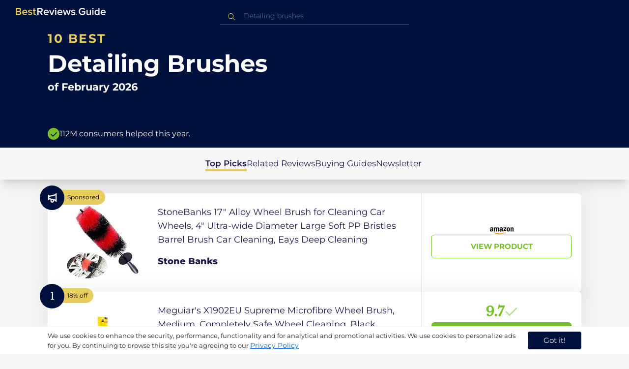

--- FILE ---
content_type: text/html
request_url: https://uk.bestreviews.guide/detailing-brushes
body_size: 27436
content:
<!DOCTYPE html><html lang="en"><head><meta charSet="utf-8"/><meta name="viewport" content="width=device-width,initial-scale=1"/><meta name="robots" content="follow, index"/><meta property="og:site_name" content="Best Reviews Guide"/><title>10 Best Detailing Brushes 2026 in the UK | There&#x27;s One Clear Winner | BestReviews.guide</title><meta name="description" content="BestReviews.Guide analyzes thousands of articles and customer reviews to find the top-rated products at today&#x27;s lowest prices. Best products, best offers."/><meta name="viewport" content="width=device-width,initial-scale=1"/><meta name="robots" content="follow, index"/><meta name="charset" content="utf-8"/><meta property="og:url" content="https://uk.bestreviews.guide/detailing-brushes"/><link rel="canonical" href="https://uk.bestreviews.guide/detailing-brushes"/><link rel="alternate" hrefLang="en-US" href="https://www.bestreviews.guide/detailing-brushes"/><link rel="alternate" hrefLang="en-GB" href="https://uk.bestreviews.guide/detailing-brushes"/><link rel="alternate" hrefLang="en-IN" href="https://in.bestreviews.guide/detailing-brushes"/><link rel="alternate" hrefLang="en-CA" href="https://ca.bestreviews.guide/detailing-brushes"/><link rel="alternate" hrefLang="en-AU" href="https://au.bestreviews.guide/detailing-brushes"/><meta property="og:locale" content="uk"/><meta property="og:site_name" content="Best Reviews Guide"/><meta property="og:image:width" content="1024"/><meta property="og:image:height" content="1024"/><meta property="og:image" content="https://images-proxy.bestreviews.guide/Fsr3BarKW6m4_JNDHrYd5JaORN0=/0x150/https://m.media-amazon.com/images/I/31aSpoSZ55L._SL500_.jpg"/><meta property="og:image:alt" content="Best Reviews Guide Image"/><meta property="og:title" content="10 Best Detailing Brushes 2026 in the UK | There&#x27;s One Clear Winner | BestReviews.guide"/><meta property="og:description" content="BestReviews.Guide analyzes thousands of articles and customer reviews to find the top-rated products at today&#x27;s lowest prices. Best products, best offers."/><meta property="og:type" content="website"/><link rel="stylesheet" href="/build/root-BOn8Mf1R.css"/><link rel="preload" as="style" href="/build/tailwind-CLrVLgyR.css"/><link rel="stylesheet" href="/build/tailwind-CLrVLgyR.css"/><link rel="preconnect" href="https://m.media-amazon.com"/><link rel="preconnect" href="https://res.cloudinary.com"/><script id="consent-init">
          window.__analyticsConsent = { allowed: true };
          window.__cookieConsentVariation = 'got-it';
          window.__gaMeasurementId = 'G-14N6P0KZFE';
          window.__googleAdsKey = 'AW-978239894';
          window.__pageLoadId = '6787109123';
          

          window.dataLayer = window.dataLayer || [];
          function gtag(){window.dataLayer.push(arguments);}
          window.gtag = gtag;

          gtag('consent', 'default', {
            'analytics_storage': 'granted',
            'ad_storage': 'granted',
            'ad_user_data': 'granted',
            'ad_personalization': 'granted',
            'wait_for_update': 500
          });

          window.enableAllAnalytics = function() {
            if (window.__analyticsConsent.allowed) return;
            
            window.__analyticsConsent.allowed = true;
            document.cookie = 'consent=granted; path=/; max-age=31536000; SameSite=Lax';

            gtag('consent', 'update', {
              'analytics_storage': 'granted',
              'ad_storage': 'granted',
              'ad_user_data': 'granted',
              'ad_personalization': 'granted'
            });

            var measurementId = window.__gaMeasurementId;
            var googleAdsKey = window.__googleAdsKey;
            var pageLoadId = window.__pageLoadId;

            if (measurementId && googleAdsKey && pageLoadId) {
              window['ga-disable-' + measurementId] = false;
              
              gtag('config', googleAdsKey, { send_page_view: false });
              gtag('config', measurementId, {
                page_load_id: pageLoadId,
                stack: 'brg-old-ui-remix',
                send_page_view: false
              });
              gtag('event', 'page_view');
              gtag('event', 'nonceReady');
            }

            if (typeof fbq !== 'undefined') {
              fbq('consent', 'grant');
            }

            if (window.__pendingUserData) {
              var data = window.__pendingUserData;
              if (data.userId) {
                document.cookie = 'user_id=' + data.userId + '; path=/; max-age=31536000; SameSite=Lax';
              }
              if (data.sessionId) {
                document.cookie = 'session_id=' + data.sessionId + '; path=/; SameSite=Lax';
              }
              if (data.pageLoadId) {
                document.cookie = 'page_id=' + data.pageLoadId + '; path=/; SameSite=Lax';
              }
              if (data.pendingCookies) {
                Object.keys(data.pendingCookies).forEach(function(key) {
                  var value = data.pendingCookies[key];
                  if (value) {
                    document.cookie = key + '=' + value + '; path=/; SameSite=Lax';
                  }
                });
              }
            }

            window.dispatchEvent(new CustomEvent('consent-granted'));
          };

          window.disableAllAnalytics = function() {
            window.__analyticsConsent.allowed = false;
            document.cookie = 'consent=denied; path=/; max-age=31536000; SameSite=Lax';

            gtag('consent', 'update', {
              'analytics_storage': 'denied',
              'ad_storage': 'denied',
              'ad_user_data': 'denied',
              'ad_personalization': 'denied'
            });

            var measurementId = window.__gaMeasurementId;
            if (measurementId) {
              window['ga-disable-' + measurementId] = true;
            }

            if (typeof fbq !== 'undefined') {
              fbq('consent', 'revoke');
            }

            window.dispatchEvent(new CustomEvent('consent-denied'));
          };

          window.storeConsentGranted = function() {
            document.cookie = 'consent=granted; path=/; max-age=31536000; SameSite=Lax';
          };
        </script><script id="gtag-config" nonce="">
            window.gtag('js', new Date());
            window.gtag('config', 'AW-978239894', { send_page_view: false });
            window.gtag('config', 'G-14N6P0KZFE', {
              page_load_id: '6787109123',
              stack: 'brg-old-ui-remix',
              send_page_view: false
            });
            window.gtag('event', 'page_view');
            window.gtag('event', 'nonceReady');
          </script><script id="gtag-js" async="" src="https://www.googletagmanager.com/gtag/js?id=G-14N6P0KZFE"></script><script id="fcb-pixel" async="">
          setTimeout(function() {
            !(function (f, b, e, v, n, t, s) {
              if (f.fbq) return;
              n = f.fbq = function () {
                n.callMethod ? n.callMethod.apply(n, arguments) : n.queue.push(arguments);
              };
              if (!f._fbq) f._fbq = n;
              n.push = n;
              n.loaded = !0;
              n.version = "2.0";
              n.queue = [];
              t = b.createElement(e);
              t.async = !0;
              t.src = v;
              s = b.getElementsByTagName(e)[0];
              s.parentNode.insertBefore(t, s);
            })(
              window,
              document,
              "script",
              "https://connect.facebook.net/en_US/fbevents.js"
            );
            
            fbq("init", "545343492657079");
            fbq("track", "PageView");
          }, 1000);
        </script></head><body class="overflow-x-hidden bg-[#f7f7f7]"><main class="flex h-screen flex-col"><div class="fixed bottom-0 z-40 flex h-fit w-full justify-center border-t border-t-neutral-100 bg-white shadow-sm mobile:relative"><div class="content-container flex flex-row items-center self-center py-2 text-[15px] leading-7 text-indigo-950 mobile:text-[11px] mobile:leading-5 [&amp;&gt;span&gt;a]:text-sm [&amp;&gt;span&gt;a]:underline mobile:[&amp;&gt;span&gt;a]:text-[13px]"><span id="cookie-consent-description" class="text-[13px] font-normal leading-[20px] text-[#282C2F] [&amp;&gt;a]:text-[#0066CC] [&amp;&gt;a]:underline [&amp;&gt;a]:underline-offset-2 [&amp;&gt;a]:transition-colors hover:[&amp;&gt;a]:text-[#004499]">We use cookies to enhance the security, performance, functionality and for analytical and promotional activities. We use cookies to personalize ads for you. By continuing to browse this site you're agreeing to our <a href="/privacy-policy">Privacy Policy</a></span><div class="ml-5 flex shrink-0 gap-2 tablet:flex-col mobile:ml-0 mobile:mt-2"><button class="rounded-[4px] bg-indigo-1000 px-8 py-1 text-[15px] text-white mobile:px-4 mobile:py-2 mobile:text-[11px]" aria-label="accept cookies">Got it!</button></div></div></div><div class="relative flex h-16 flex-col bg-indigo-1000 text-white" data-testid="app-bar"><div class="flex h-16 w-full items-center px-6 py-2"><a data-testid="icon-home-link" class="z-40 cursor-pointer" aria-label="go home page" href="/"><svg width="183" height="15" viewBox="0 0 183 15" fill="none" xmlns="http://www.w3.org/2000/svg" class="absolute left-8 top-4 shrink-0 cursor-pointer tablet:left-4 [&amp;&gt;.highlight]:hover:fill-[#ADDEFF]"><path class="highlight" d="M7.21897 14.3799H0V0H7.0255C9.66022 0 11.0945 1.63823 11.0945 3.66515C11.0945 5.45327 9.93949 6.68301 8.61079 6.96336C10.1528 7.201 11.3746 8.7309 11.3746 10.4775C11.3734 12.7199 9.9168 14.3799 7.21897 14.3799ZM6.53255 5.9266C7.06925 5.96863 7.59865 5.78764 7.9816 5.4312C8.36455 5.07476 8.56277 4.57851 8.52416 4.07287C8.55492 3.56919 8.35418 3.07737 7.97307 2.72265C7.59196 2.36792 7.06725 2.18451 6.53255 2.21913H2.50684V5.9266H6.53255ZM6.63939 12.1572C7.98913 12.1572 8.80219 11.4028 8.80219 10.1521C8.83053 9.6071 8.61062 9.07662 8.19765 8.69375C7.78468 8.31088 7.21785 8.11196 6.63939 8.1469H2.50684V12.1569H6.63898L6.63939 12.1572ZM18.6336 14.6365C15.5068 14.6365 13.2153 12.4597 13.2153 9.16152C13.2153 6.14366 15.4016 3.70709 18.4628 3.70709C21.5686 3.70709 23.5392 6.07804 23.5392 9.35528V9.91676H15.5711C15.7423 11.47 16.8994 12.7836 18.8481 12.7836C19.9581 12.7789 21.0208 12.36 21.8029 11.6187L22.8313 13.1066C21.7031 14.1208 20.1932 14.6718 18.6336 14.6385V14.6365ZM21.3752 8.29833C21.3108 7.06976 20.4755 5.56083 18.4414 5.56083C16.5352 5.56083 15.6363 7.04801 15.5501 8.29833H21.3752ZM29.3218 14.6365C27.6679 14.6847 26.0652 14.0926 24.8877 12.9983L25.9161 11.3818C26.8406 12.2659 28.0901 12.7825 29.4072 12.8251C30.7557 12.8251 31.4623 12.2644 31.4623 11.4455C31.4623 9.39761 25.2086 10.863 25.2086 6.85386C25.2086 5.14923 26.6661 3.70864 29.2785 3.70864C30.7621 3.67979 32.199 4.19739 33.2832 5.15117L32.341 6.74863C31.5562 5.93999 30.442 5.4851 29.2785 5.49831C28.1012 5.49831 27.3723 6.05785 27.3723 6.79173C27.3723 8.62373 33.626 7.2441 33.626 11.3841C33.6243 13.2379 32.1054 14.6385 29.3214 14.6385L29.3218 14.6365ZM39.0014 14.6365C37.2462 14.6365 36.3465 13.6883 36.3465 11.9417V5.9266H34.6325V3.96531H36.3469V1.12024H38.5951V3.96725H40.6944V5.9266H38.5951V11.3818C38.5951 12.0924 38.9383 12.6314 39.5802 12.6314C39.9512 12.6345 40.3073 12.4942 40.5653 12.2431L41.1015 13.9667C40.5219 14.4398 39.768 14.6797 39.0022 14.6346L39.0014 14.6365Z" fill="#E7CD60"></path><path d="M55.12 14.3787H52.2041L49.05 9.05195H46.543V14.3787H44.0359V0.108081H50.3169C53.1475 0.108081 55.0124 1.92675 55.0124 4.58001C55.0124 7.10324 53.3396 8.49529 51.6036 8.77245L55.1192 14.3771L55.12 14.3787ZM49.9938 6.84781C50.6437 6.88778 51.2807 6.66132 51.7466 6.22466C52.2126 5.788 52.4638 5.18212 52.4378 4.5575C52.4378 3.18797 51.4087 2.31066 49.9938 2.31066H46.5426V6.84704L49.9938 6.84781ZM62.2587 14.6349C59.1285 14.6349 56.8345 12.4746 56.8345 9.20024C56.8345 6.20614 59.0217 3.78811 62.0868 3.78811C65.1956 3.78811 67.1685 6.14131 67.1685 9.39278V9.95022H59.1919C59.3064 11.5931 60.7584 12.8524 62.4726 12.7953C63.5773 12.7922 64.6378 12.3779 65.4309 11.6396L66.46 13.1147C65.3179 14.1254 63.8116 14.6709 62.2587 14.636V14.6349ZM65.0019 8.34622C64.9376 7.12692 64.1022 5.6289 62.0662 5.6289C60.1572 5.6289 59.2566 7.10402 59.1717 8.34622H65.0019ZM74.5449 14.3794H72.1228L67.8984 4.04626H70.3217L73.3444 11.7918L76.3682 4.04626H78.7689L74.5449 14.3794ZM81.3185 2.78231C80.7275 2.80433 80.1819 2.47953 79.9397 1.96158C79.6976 1.44364 79.8074 0.836402 80.2173 0.427157C80.6272 0.0179109 81.2549 -0.111285 81.8035 0.100693C82.3521 0.312671 82.7116 0.823317 82.7119 1.39104C82.7198 1.75307 82.5773 2.10323 82.3159 2.36425C82.0545 2.62527 81.6956 2.77569 81.3185 2.78231ZM82.4333 14.3775H80.1818V4.04548H82.4333V14.3775ZM90.1515 14.6349C87.02 14.6349 84.7261 12.4746 84.7261 9.20024C84.7261 6.20614 86.9133 3.78811 89.9784 3.78811C93.0871 3.78811 95.06 6.14131 95.06 9.39278V9.95022H87.0843C87.1996 11.5931 88.6516 12.852 90.3658 12.7953C91.4705 12.7922 92.531 12.3779 93.3241 11.6396L94.3532 13.1147C93.2095 14.1252 91.7017 14.6697 90.1478 14.6333L90.1515 14.6349ZM92.8947 8.34622C92.8304 7.12692 91.9941 5.6289 89.9578 5.6289C88.0487 5.6289 87.1482 7.10402 87.0633 8.34622H92.8943H92.8947ZM108.696 14.3794H106.337L103.915 6.80977L101.514 14.3822H99.1547L95.9395 4.04897H98.2768L100.464 11.5589L102.931 4.04897H104.923L107.369 11.5589L109.556 4.04897H111.914L108.698 14.3822L108.696 14.3794ZM117.036 14.6368C115.389 14.6885 113.79 14.1022 112.598 13.0099L113.627 11.4059C114.563 12.2888 115.811 12.8009 117.122 12.8399C118.473 12.8399 119.18 12.2832 119.18 11.4704C119.18 9.43703 112.919 10.892 112.919 6.91303C112.919 5.22247 114.378 3.78966 116.993 3.78966C118.471 3.75812 119.906 4.27094 121.002 5.22286L120.059 6.80705C119.263 5.99976 118.151 5.5493 116.993 5.56485C115.814 5.56485 115.085 6.12151 115.085 6.84898C115.085 8.66764 121.346 7.29811 121.346 11.4063C121.346 13.2459 119.823 14.636 117.035 14.636L117.036 14.6368Z" fill="white"></path><path class="highlight" d="M123.304 14.64C122.764 14.6274 122.331 14.1928 122.325 13.6575C122.325 13.122 122.763 12.688 123.304 12.688C123.844 12.688 124.282 13.122 124.282 13.6575C124.277 14.1928 123.844 14.6274 123.304 14.64Z" fill="#E7CD60"></path><path d="M135.618 14.6399C131.504 14.6399 128.198 11.7372 128.198 7.30972C128.198 2.86129 131.504 0.00141843 135.618 0.00141843C137.919 -0.0453017 140.077 1.06487 141.3 2.92497L139.285 4.08989C138.459 2.92749 137.09 2.22343 135.618 2.20428C132.819 2.20428 130.741 4.32248 130.741 7.30972C130.741 10.255 132.817 12.4163 135.618 12.4163C136.862 12.4091 138.058 11.9553 138.967 11.145V8.96196H134.727V6.78007H141.427V12.0552C139.994 13.703 137.862 14.6514 135.618 14.6399ZM153.086 14.3645H150.86V13.0085C149.959 14.0167 148.645 14.6039 147.257 14.6188C145.051 14.6188 143.948 13.4539 143.948 11.3772V4.13144H146.174V10.5509C146.174 12.1402 146.98 12.6478 148.253 12.6478C149.292 12.6133 150.255 12.1199 150.86 11.3128V4.13221H153.085V14.3641L153.086 14.3645ZM157.093 2.88187C156.504 2.90805 155.957 2.58935 155.712 2.07697C155.467 1.56459 155.573 0.961618 155.981 0.554122C156.388 0.146626 157.015 0.0165933 157.563 0.225715C158.111 0.434837 158.47 0.941036 158.471 1.50416C158.48 1.86132 158.34 2.20735 158.082 2.46585C157.823 2.72434 157.467 2.87403 157.093 2.88187H157.093ZM158.195 14.3645H155.97V4.13144H158.195V14.3645ZM170.512 14.3645H168.287V12.9666C167.536 13.992 166.311 14.6075 165 14.6188C162.393 14.6188 160.464 12.6276 160.464 9.23882C160.464 5.93356 162.371 3.8802 165.001 3.8802C166.321 3.87726 167.554 4.50534 168.286 5.55302V0.233625H170.512V14.3641L170.512 14.3645ZM165.658 12.6485C166.715 12.621 167.694 12.1083 168.287 11.2716V7.22507C167.695 6.3881 166.716 5.87529 165.658 5.84813C163.877 5.84813 162.753 7.26661 162.753 9.23804C162.753 11.2289 163.876 12.6485 165.657 12.6485H165.658ZM178.145 14.6188C175.051 14.6188 172.782 12.4785 172.782 9.23804C172.782 6.27178 174.944 3.87943 177.975 3.87943C181.05 3.87943 183 6.20926 183 9.43219V9.98281H175.113C175.219 11.6034 176.655 12.8509 178.356 12.8C179.451 12.7966 180.501 12.3861 181.283 11.6556L182.301 13.1168C181.174 14.1165 179.683 14.6567 178.145 14.6219L178.145 14.6188ZM180.858 8.38998C180.795 7.18235 179.968 5.70019 177.953 5.70019C176.067 5.70019 175.177 7.16138 175.093 8.38998H180.858Z" fill="white"></path></svg></a><div class="mx-auto w-full max-w-96 text-white tablet:max-w-full"><form method="get" action="/" id="search-form"><div class="relative tablet:hidden"><div class="fixed top-0 z-0 hidden w-full bg-white tablet:block tablet:h-screen"></div><button class="ml-1 hidden shrink-0 tablet:block" aria-label="Close search"><svg xmlns="http://www.w3.org/2000/svg" width="24" height="24" viewBox="0 0 24 24" class="h-6 w-6 rotate-180 scale-y-[85%]"><path fill="black" fill-rule="evenodd" d="M12 4l-1.41 1.41L16.17 11H4v2h12.17l-5.58 5.59L12 20l8-8z"></path></svg></button><input data-testid="search-input" class="w-full border-b-[1px] border-b-white/50 bg-inherit py-1.5 pl-12 pr-8 text-sm/6 font-extralight caret-white placeholder:font-extralight placeholder:text-blue-200/70 focus:outline-none tablet:mx-2 tablet:my-auto tablet:border tablet:border-zinc-200 tablet:py-1 tablet:pl-3 tablet:pr-8 tablet:z-10 tablet:text-base tablet:font-extralight tablet:text-black tablet:caret-black tablet:placeholder:text-base tablet:placeholder:text-neutral-400" placeholder="Detailing brushes" id="search-input" role="combobox" type="text" aria-expanded="false" aria-autocomplete="list" data-headlessui-state="" value=""/><div class="group absolute inset-y-0 left-0 flex items-center px-2.5 tablet:hidden"><svg width="23" height="23" viewBox="0 0 23 23" fill="none" xmlns="http://www.w3.org/2000/svg"><path fill-rule="evenodd" clip-rule="evenodd" d="M15.6148 7.64964C17.6555 9.69032 17.8028 12.9074 16.0569 15.1179L19.8625 18.9238C20.0458 19.1071 20.0458 19.4043 19.8625 19.5876C19.6792 19.7709 19.3821 19.7709 19.1988 19.5876L15.4158 15.8045C13.2052 17.8124 9.78398 17.7491 7.64964 15.6148C5.45012 13.4153 5.45012 9.84915 7.64964 7.64964C9.84915 5.45012 13.4153 5.45012 15.6148 7.64964ZM8.3134 8.3134C6.48047 10.1463 6.48047 13.1181 8.3134 14.951C10.1463 16.784 13.1181 16.784 14.951 14.951C16.784 13.1181 16.784 10.1463 14.951 8.3134C13.1181 6.48047 10.1463 6.48047 8.3134 8.3134Z" fill="#E7CD60"></path></svg></div><div class="group absolute inset-y-0 right-2 z-10 hidden items-center px-2.5 mobile:flex"><svg width="21" height="21" viewBox="0 0 21 21" fill="none" xmlns="http://www.w3.org/2000/svg" class="h-[18px] w-[18px]"><path fill-rule="evenodd" clip-rule="evenodd" d="M14.4222 2.47445C17.4832 5.53548 17.7042 10.361 15.0853 13.6769L20.7938 19.3857C21.0687 19.6607 21.0687 20.1064 20.7938 20.3814C20.5189 20.6563 20.0731 20.6563 19.7982 20.3814L14.1236 14.7067C10.8077 17.7186 5.67597 17.6237 2.47445 14.4222C-0.824818 11.1229 -0.824818 5.77373 2.47445 2.47445C5.77373 -0.824818 11.1229 -0.824818 14.4222 2.47445ZM3.4701 3.4701C0.720704 6.21949 0.720704 10.6771 3.4701 13.4265C6.21949 16.1759 10.6771 16.1759 13.4265 13.4265C16.1759 10.6771 16.1759 6.21949 13.4265 3.4701C10.6771 0.720704 6.21949 0.720704 3.4701 3.4701Z" fill="#3f3f3f"></path></svg></div><div class="z-10 mt-14 hidden w-full tablet:absolute tablet:block tablet:border-b-[1px] tablet:border-b-neutral-200"></div></div><button class="hidden tablet:ml-auto tablet:flex" aria-label="Open search" data-testid="search-icon-mobile"><svg width="21" height="21" viewBox="0 0 21 21" fill="none" xmlns="http://www.w3.org/2000/svg"><path fill-rule="evenodd" clip-rule="evenodd" d="M14.4222 2.47445C17.4832 5.53548 17.7042 10.361 15.0853 13.6769L20.7938 19.3857C21.0687 19.6607 21.0687 20.1064 20.7938 20.3814C20.5189 20.6563 20.0731 20.6563 19.7982 20.3814L14.1236 14.7067C10.8077 17.7186 5.67597 17.6237 2.47445 14.4222C-0.824818 11.1229 -0.824818 5.77373 2.47445 2.47445C5.77373 -0.824818 11.1229 -0.824818 14.4222 2.47445ZM3.4701 3.4701C0.720704 6.21949 0.720704 10.6771 3.4701 13.4265C6.21949 16.1759 10.6771 16.1759 13.4265 13.4265C16.1759 10.6771 16.1759 6.21949 13.4265 3.4701C10.6771 0.720704 6.21949 0.720704 3.4701 3.4701Z" fill="white"></path></svg></button></form></div></div></div><div class="w-full"><div class="-mt-1 bg-indigo-1000 text-white" data-testid="products-page-header"><div class="flex h-60 flex-col xl-desktop:mx-52 mobile:h-52"><div class="content-container flex h-full flex-col self-center pb-4"><h1 class="flex flex-col" data-testid="products-page-title"><span class="text-[25px] font-bold uppercase tracking-widest text-yellow-250 mobile:text-[20px]">10 best</span><span class="text-5xl font-bold capitalize desktop:mt-2 mobile:text-2xl">Detailing Brushes</span><span class="mt-2 text-[21px] font-bold mobile:text-lg">of <!-- -->February 2026</span></h1><div class="mt-auto flex items-center gap-2" data-testid="products-page-subtitle"><svg class="h-6 w-6 mobile:h-5 mobile:w-5" width="28" height="28" viewBox="0 0 28 28" fill="none" xmlns="http://www.w3.org/2000/svg"><path fill-rule="evenodd" clip-rule="evenodd" d="M14 0C21.732 0 28 6.26801 28 14C28 21.732 21.732 28 14 28C6.26801 28 0 21.732 0 14C0 6.26801 6.26801 0 14 0ZM21.0711 9.75736L12.5851 18.2419L8.34315 14L6.92893 15.4142L12.5858 21.0711L14 19.6569L22.4853 11.1716L21.0711 9.75736Z" fill="#78C02A"></path></svg><p class="text-[16px] font-normal mobile:text-sm">112M consumers helped this year.</p></div></div></div></div><nav class="absolute z-10 hidden h-full w-60 xl-desktop:block desktop-only:relative desktop-only:flex desktop-only:h-min desktop-only:w-full desktop-only:justify-center desktop-only:py-5 desktop-only:shadow-xl"><ul class="flex flex-col gap-5 desktop-only:content-container xl-desktop:ml-7 xl-desktop:mt-12 xl-desktop:h-full desktop-only:flex desktop-only:flex-row desktop-only:justify-center"><li><a href="#products" class="-ml-1 font-semibold xl-desktop:border-l-[6px] xl-desktop:border-l-yellow-250 desktop-only:border-b-4 desktop-only:border-b-yellow-250 desktop-only:pb-0.5 text-[17px] text-indigo-950 xl-desktop:pl-4">Top Picks</a></li><li><a href="#relatedLists" class="text-[17px] text-indigo-950 xl-desktop:pl-4">Related Reviews</a></li><li><a href="#buyingGuide" class="text-[17px] text-indigo-950 xl-desktop:pl-4">Buying Guides</a></li><li><a href="#newsletter" class="text-[17px] text-indigo-950 xl-desktop:pl-4">Newsletter</a></li></ul></nav><div class="relative flex flex-col gap-7 py-7 mobile:gap-5"><div class="flex w-full justify-center self-center xl-desktop:mx-52"><div class="content-container flex xl-desktop:mx-52"><a class="max-h-50 relative min-h-50 w-full rounded-md bg-white shadow-[0px_3px_35px_15px_rgba(0,0,0,0.05)] transition-shadow duration-500 ease-in-out hover:shadow-[0px_3px_19px_6px_rgba(209,209,209,1)] mobile:min-h-84 mobile:px-6 mobile:pb-2 mobile:hover:shadow-[0px_3px_35px_15px_rgba(0,0,0,0.05)]" href="/redirect?url=aHR0cHM6Ly93d3cuYW1hem9uLmNvLnVrL2RwL0IwODhGVDgzOVY_dGFnPWJlc2RlYXRvZDAwLTIxJmxpbmtDb2RlPW9naSZ0aD0xJnBzYz0x&amp;clickId=929347531&amp;source=amazon&amp;productId=B088FT839V&amp;slug=detailing-brushes&amp;product_data=eyJwcmljZSI6MTAuNDQsImJyb3dzZU5vZGVJZCI6IjI0OTQ3MzkwMzEiLCJwb3NpdGlvbiI6MCwic2FsZXNSYW5rIjozMzIzfQ" aria-label="View Product" target="_blank" rel="noreferrer"><div class="absolute -left-4 -top-4 z-10 mobile:left-5 mobile:top-5" data-testid="placement-badge-0"><div class="absolute left-10 top-[9px] flex h-[30px] min-w-max items-center rounded-r-2xl pl-4 pr-3 mobile:left-7 mobile:top-[7px] mobile:h-[25px] mobile:!pr-2 bg-yellow-250"><svg width="14" height="15" viewBox="0 0 14 15" fill="none" xmlns="http://www.w3.org/2000/svg" class="hidden"><path d="M6.52555 12.75C6.63055 12.75 6.73117 12.7347 6.82742 12.7041C6.92367 12.6734 7.01555 12.6144 7.10305 12.5269L12.0249 7.605C12.1124 7.5175 12.1715 7.42562 12.2021 7.32937C12.2327 7.23312 12.248 7.1325 12.248 7.0275V3.0375C12.248 2.81 12.1737 2.62187 12.0249 2.47312C11.8762 2.32437 11.688 2.25 11.4605 2.25H7.47055C7.36555 2.25 7.26055 2.26531 7.15555 2.29594C7.05055 2.32656 6.9543 2.38562 6.8668 2.47312L1.97117 7.36875C1.79617 7.54375 1.70867 7.73844 1.70867 7.95281C1.70867 8.16719 1.79617 8.36188 1.97117 8.53687L5.96117 12.5269C6.03117 12.5969 6.11648 12.6516 6.21711 12.6909C6.31773 12.7303 6.42055 12.75 6.52555 12.75ZM10.0824 5.085C9.89867 5.085 9.73898 5.01719 9.60336 4.88156C9.46773 4.74594 9.39992 4.58625 9.39992 4.4025C9.39992 4.21875 9.46773 4.05906 9.60336 3.92344C9.73898 3.78781 9.89867 3.72 10.0824 3.72C10.2662 3.72 10.4259 3.78781 10.5615 3.92344C10.6971 4.05906 10.7649 4.21875 10.7649 4.4025C10.7649 4.58625 10.6971 4.74594 10.5615 4.88156C10.4259 5.01719 10.2662 5.085 10.0824 5.085Z" fill="#0AB3FF"></path></svg><p class="text-xs text-black">Sponsored</p></div><div class="relative flex h-[50px] w-[50px] items-center justify-center rounded-full bg-indigo-1000 mobile:h-[40px] mobile:w-[40px]"><p class="items-center px-2 text-center align-middle text-xs font-medium text-white mobile:ml-0.5 mobile:mt-0.5 hidden">undefined% off</p><svg width="28" height="28" viewBox="0 0 28 28" fill="none" xmlns="http://www.w3.org/2000/svg" class=""><g clip-path="url(#clip0_189_10664)"><path d="M20.9202 5.87355V6.73347L8.24778 9.77485V8.28735H5.83398V18.546H8.24778V17.0585L10.6616 17.6408V20.2507C10.6385 22.1436 12.0515 23.7469 13.9323 23.9619C14.949 24.0607 15.9601 23.7253 16.7163 23.0387C17.4725 22.352 17.9035 21.3778 17.9029 20.3563V19.3757L20.9202 20.0998V22.1667H23.334V4.66666H20.9202V5.87355ZM15.4892 20.3563C15.4892 21.0229 14.9488 21.5632 14.2823 21.5632C13.6157 21.5632 13.0754 21.0229 13.0754 20.3563V18.2171L15.4892 18.7964V20.3563ZM20.9202 17.6197L8.24778 14.5783V12.255L20.9202 9.21364V17.6197Z" fill="white"></path></g><defs><clipPath id="clip0_189_10664"><rect width="28" height="28" fill="white"></rect></clipPath></defs></svg></div></div><div class="flex h-full w-full flex-row mobile:flex-col mobile:justify-between" data-testid="sponsored-card-content-0"><div class="flex w-56 shrink-0 items-center justify-center mobile:hidden"><img src="https://images-proxy.bestreviews.guide/b1nC3TDCtawSfz5F9xdxdNcI28o=/0x150/https://m.media-amazon.com/images/I/515shBV1WQL._SL200_.jpg" alt="StoneBanks 17&quot; Alloy Wheel Brush for Cleaning Car Wheels, 4&quot; Ultra-wide Diameter Large Soft PP Bristles Barrel Brush Car Cleaning, Eays Deep Cleaning" class="h-48 w-48 object-scale-down"/></div><div class="relative flex flex-col gap-2 py-6 pr-2 mobile:flex-col-reverse mobile:gap-4 mobile:py-0"><div class="sponsored-product-name group line-clamp-3 text-lg leading-7 text-indigo-950 transition-colors duration-700 ease-in-out hover:text-sky-600 tablet:line-clamp-2 mobile:hover:text-black"><p>StoneBanks 17&quot; Alloy Wheel Brush for Cleaning Car Wheels, 4&quot; Ultra-wide Diameter Large Soft PP Bristles Barrel Brush Car Cleaning, Eays Deep Cleaning</p><div class="invisible absolute bottom-full z-50 w-max max-w-[500px] rounded-md border border-neutral-600 bg-[#edf6fd] p-2 text-sm text-black opacity-0 transition-opacity delay-300 duration-700 ease-in-out group-hover:visible group-hover:opacity-100 mobile:hidden"><div class="absolute left-1/2 top-full -z-50 h-5 w-5 border-b border-r border-b-neutral-600 border-r-neutral-600 bg-[#edf6fd] -translate-x-1/2 -translate-y-[9px] rotate-45"></div><p class="m-1 text-[16px] leading-[22px] text-[#07133d]">StoneBanks 17&quot; Alloy Wheel Brush for Cleaning Car Wheels, 4&quot; Ultra-wide Diameter Large Soft PP Bristles Barrel Brush Car Cleaning, Eays Deep Cleaning</p></div></div><div class="w-fit cursor-pointer py-4 mobile:flex mobile:w-full mobile:flex-row mobile:items-end mobile:justify-between"><p class="sponsored-product-brand line-clamp-1 text-lg font-extrabold text-indigo-950 transition-colors duration-700 ease-in-out hover:text-sky-600 mobile:hover:text-black">Stone Banks</p><div class="hidden h-48 w-48 shrink-0 items-center justify-center mobile:flex mobile:flex-col mobile:h-32 mobile:w-32"><img src="https://images-proxy.bestreviews.guide/b1nC3TDCtawSfz5F9xdxdNcI28o=/0x150/https://m.media-amazon.com/images/I/515shBV1WQL._SL200_.jpg" alt="StoneBanks 17&quot; Alloy Wheel Brush for Cleaning Car Wheels, 4&quot; Ultra-wide Diameter Large Soft PP Bristles Barrel Brush Car Cleaning, Eays Deep Cleaning" class="h-full w-full object-scale-down"/><svg width="48" height="15" viewBox="0 0 48 15" fill="none" xmlns="http://www.w3.org/2000/svg" class="mt-2 hidden shrink-0 mobile:ml-auto mobile:flex"><g clip-path="url(#clip0_248_18670)"><path fill-rule="evenodd" clip-rule="evenodd" d="M29.779 11.3121C26.9896 13.3681 22.9466 14.465 19.4657 14.465C14.5848 14.465 10.1908 12.6597 6.86649 9.65726C6.60532 9.42115 6.83933 9.09938 7.15274 9.28325C10.7403 11.3706 15.1761 12.6263 19.7582 12.6263C22.8484 12.6263 26.2479 11.9869 29.3737 10.6602C29.8459 10.4596 30.2408 10.9694 29.779 11.3121Z" fill="#FF9900"></path><path fill-rule="evenodd" clip-rule="evenodd" d="M30.9382 9.98529C30.583 9.5298 28.5814 9.77008 27.6829 9.87664C27.4092 9.91007 27.3674 9.67188 27.614 9.50054C29.2082 8.37853 31.8241 8.70239 32.1292 9.07848C32.4342 9.45667 32.0498 12.0789 30.5517 13.3304C30.3218 13.5227 30.1025 13.4203 30.2048 13.1654C30.5412 12.3254 31.2955 10.4429 30.9382 9.98529Z" fill="#FF9900"></path><path fill-rule="evenodd" clip-rule="evenodd" d="M27.7447 1.57961V0.488937C27.7447 0.323873 27.8701 0.213135 28.0205 0.213135H32.9034C33.0601 0.213135 33.1855 0.325963 33.1855 0.488937V1.4229C33.1834 1.57961 33.0518 1.78437 32.8178 2.10823L30.2875 5.72082C31.2277 5.69784 32.2202 5.83783 33.0727 6.31839C33.2649 6.42704 33.3171 6.58583 33.3318 6.74254V7.90634C33.3318 8.06514 33.1563 8.25109 32.9724 8.15498C31.4701 7.36727 29.4747 7.28161 27.8136 8.16334C27.6444 8.25527 27.4668 8.07141 27.4668 7.91261V6.80731C27.4668 6.62971 27.4689 6.32675 27.6465 6.05721L30.5779 1.85332H28.0268C27.8701 1.85332 27.7447 1.74258 27.7447 1.57961Z" fill="#030303"></path><path fill-rule="evenodd" clip-rule="evenodd" d="M9.93257 8.38481H8.447C8.30492 8.37436 8.19209 8.26781 8.18164 8.13199V0.507749C8.18164 0.355222 8.3091 0.234035 8.46789 0.234035H9.85317C9.99734 0.240299 10.1123 0.351042 10.1227 0.488943V1.48559H10.1499C10.5113 0.522373 11.1904 0.0731506 12.1056 0.0731506C13.0353 0.0731506 13.6162 0.522373 14.0341 1.48559C14.3935 0.522373 15.2104 0.0731506 16.0859 0.0731506C16.7085 0.0731506 17.3897 0.330148 17.8055 0.906824C18.2756 1.54827 18.1795 2.48015 18.1795 3.29711L18.1774 8.10901C18.1774 8.26154 18.0499 8.38481 17.8911 8.38481H16.4077C16.2593 8.37436 16.1402 8.25527 16.1402 8.10901V4.0681C16.1402 3.74633 16.1695 2.944 16.0984 2.63894C15.9877 2.12704 15.6555 1.98287 15.225 1.98287C14.8657 1.98287 14.4896 2.22315 14.337 2.6076C14.1845 2.99205 14.1991 3.63559 14.1991 4.0681V8.10901C14.1991 8.26154 14.0717 8.38481 13.9129 8.38481H12.4294C12.279 8.37436 12.162 8.25527 12.162 8.10901L12.1599 4.0681C12.1599 3.21771 12.2999 1.96615 11.2447 1.96615C10.177 1.96615 10.2188 3.18637 10.2188 4.0681V8.10901C10.2188 8.26154 10.0914 8.38481 9.93257 8.38481" fill="#030303"></path><path fill-rule="evenodd" clip-rule="evenodd" d="M37.3899 0.0731506C39.5943 0.0731506 40.7873 1.96615 40.7873 4.37315C40.7873 6.69866 39.4689 8.54361 37.3899 8.54361C35.2253 8.54361 34.0469 6.6506 34.0469 4.29166C34.0469 1.9181 35.2399 0.0731506 37.3899 0.0731506ZM37.4025 1.62976C36.3076 1.62976 36.2387 3.12159 36.2387 4.05138C36.2387 4.98326 36.224 6.97237 37.3899 6.97237C38.5412 6.97237 38.5955 5.36771 38.5955 4.38986C38.5955 3.74633 38.5684 2.97743 38.374 2.36732C38.2069 1.83661 37.8747 1.62976 37.4025 1.62976Z" fill="#030303"></path><path fill-rule="evenodd" clip-rule="evenodd" d="M43.6453 8.38481H42.166C42.0177 8.37436 41.8986 8.25527 41.8986 8.10901L41.8965 0.482674C41.909 0.342684 42.0323 0.234035 42.1827 0.234035H43.5597C43.6892 0.240299 43.7958 0.328059 43.825 0.447155V1.61304H43.8522C44.268 0.57043 44.8509 0.0731506 45.8768 0.0731506C46.5433 0.0731506 47.1931 0.313433 47.611 0.971596C47.9996 1.5817 47.9996 2.6076 47.9996 3.34516V8.14453C47.9829 8.27825 47.8597 8.38481 47.7134 8.38481H46.2237C46.0878 8.37436 45.975 8.27407 45.9604 8.14453V4.00333C45.9604 3.16965 46.0565 1.94944 45.0306 1.94944C44.6691 1.94944 44.3369 2.19181 44.1719 2.55954C43.9629 3.02548 43.9357 3.48933 43.9357 4.00333V8.10901C43.9337 8.26154 43.8041 8.38481 43.6453 8.38481" fill="#030303"></path><path fill-rule="evenodd" clip-rule="evenodd" d="M23.8519 4.74296C23.8519 5.32173 23.8665 5.80438 23.574 6.31838C23.3379 6.73626 22.9618 6.99326 22.546 6.99326C21.9756 6.99326 21.6413 6.55866 21.6413 5.91721C21.6413 4.65103 22.7759 4.42119 23.8519 4.42119V4.74296ZM25.35 8.36391C25.2518 8.45166 25.1097 8.45793 24.999 8.39943C24.5059 7.98991 24.4161 7.79977 24.1465 7.40905C23.3317 8.24063 22.7529 8.48927 21.6977 8.48927C20.4462 8.48927 19.4746 7.71828 19.4746 6.17421C19.4746 4.96862 20.1265 4.14748 21.0584 3.74631C21.8649 3.39111 22.9911 3.32843 23.8519 3.23023V3.038C23.8519 2.68489 23.8791 2.26701 23.6701 1.96196C23.4905 1.68824 23.1436 1.57542 22.8365 1.57542C22.2702 1.57542 21.7667 1.86584 21.6434 2.46759C21.6183 2.60132 21.5201 2.73295 21.3843 2.73922L19.9447 2.5846C19.8235 2.55744 19.6877 2.45924 19.7232 2.27328C20.0534 0.526533 21.633 0 23.0454 0C23.7683 0 24.7128 0.192226 25.2832 0.739651C26.0061 1.41453 25.9372 2.31507 25.9372 3.295V5.61007C25.9372 6.30584 26.2255 6.61089 26.4971 6.98699C26.5911 7.12071 26.612 7.28159 26.4908 7.38189C26.1879 7.63471 25.6488 8.10482 25.3521 8.36809L25.35 8.3639" fill="#030303"></path><path fill-rule="evenodd" clip-rule="evenodd" d="M4.37731 4.74296C4.37731 5.32173 4.39194 5.80438 4.09942 6.31838C3.86332 6.73626 3.48931 6.99326 3.07143 6.99326C2.50102 6.99326 2.16881 6.55866 2.16881 5.91721C2.16881 4.65103 3.30335 4.42119 4.37731 4.42119V4.74296ZM5.87542 8.36391C5.77722 8.45166 5.63513 8.45793 5.52439 8.39943C5.0313 7.98991 4.94354 7.79977 4.67192 7.40905C3.85705 8.24063 3.28037 8.48927 2.22313 8.48927C0.973663 8.48927 0 7.71828 0 6.17421C0 4.96862 0.653985 4.14748 1.58377 3.74631C2.39028 3.39111 3.51647 3.32843 4.37731 3.23023V3.038C4.37731 2.68489 4.40447 2.26701 4.19762 1.96196C4.01584 1.68824 3.669 1.57542 3.36395 1.57542C2.79772 1.57542 2.29208 1.86584 2.16881 2.46759C2.14373 2.60132 2.04553 2.73295 1.91181 2.73922L0.470117 2.5846C0.348931 2.55744 0.215209 2.45924 0.248639 2.27328C0.580855 0.526533 2.15836 0 3.5708 0C4.29373 0 5.23815 0.192226 5.80856 0.739651C6.53149 1.41453 6.46254 2.31507 6.46254 3.295V5.61007C6.46254 6.30584 6.75088 6.61089 7.0225 6.98699C7.11862 7.12071 7.13951 7.28159 7.01832 7.38189C6.71536 7.63471 6.17629 8.10482 5.87959 8.36809L5.87542 8.3639" fill="#030303"></path></g><defs><clipPath id="clip0_248_18670"><rect width="48" height="14.465" fill="white"></rect></clipPath></defs></svg></div></div></div><div class="ml-auto flex min-w-[30%] flex-col items-center justify-center gap-4 border-l border-l-slate-200 px-5 py-5 mobile:ml-0 mobile:border-none mobile:px-0 tablet:min-w-[25%] tablet:px-2"><svg width="48" height="15" viewBox="0 0 48 15" fill="none" xmlns="http://www.w3.org/2000/svg" class="shrink-0 mobile:hidden"><g clip-path="url(#clip0_248_18670)"><path fill-rule="evenodd" clip-rule="evenodd" d="M29.779 11.3121C26.9896 13.3681 22.9466 14.465 19.4657 14.465C14.5848 14.465 10.1908 12.6597 6.86649 9.65726C6.60532 9.42115 6.83933 9.09938 7.15274 9.28325C10.7403 11.3706 15.1761 12.6263 19.7582 12.6263C22.8484 12.6263 26.2479 11.9869 29.3737 10.6602C29.8459 10.4596 30.2408 10.9694 29.779 11.3121Z" fill="#FF9900"></path><path fill-rule="evenodd" clip-rule="evenodd" d="M30.9382 9.98529C30.583 9.5298 28.5814 9.77008 27.6829 9.87664C27.4092 9.91007 27.3674 9.67188 27.614 9.50054C29.2082 8.37853 31.8241 8.70239 32.1292 9.07848C32.4342 9.45667 32.0498 12.0789 30.5517 13.3304C30.3218 13.5227 30.1025 13.4203 30.2048 13.1654C30.5412 12.3254 31.2955 10.4429 30.9382 9.98529Z" fill="#FF9900"></path><path fill-rule="evenodd" clip-rule="evenodd" d="M27.7447 1.57961V0.488937C27.7447 0.323873 27.8701 0.213135 28.0205 0.213135H32.9034C33.0601 0.213135 33.1855 0.325963 33.1855 0.488937V1.4229C33.1834 1.57961 33.0518 1.78437 32.8178 2.10823L30.2875 5.72082C31.2277 5.69784 32.2202 5.83783 33.0727 6.31839C33.2649 6.42704 33.3171 6.58583 33.3318 6.74254V7.90634C33.3318 8.06514 33.1563 8.25109 32.9724 8.15498C31.4701 7.36727 29.4747 7.28161 27.8136 8.16334C27.6444 8.25527 27.4668 8.07141 27.4668 7.91261V6.80731C27.4668 6.62971 27.4689 6.32675 27.6465 6.05721L30.5779 1.85332H28.0268C27.8701 1.85332 27.7447 1.74258 27.7447 1.57961Z" fill="#030303"></path><path fill-rule="evenodd" clip-rule="evenodd" d="M9.93257 8.38481H8.447C8.30492 8.37436 8.19209 8.26781 8.18164 8.13199V0.507749C8.18164 0.355222 8.3091 0.234035 8.46789 0.234035H9.85317C9.99734 0.240299 10.1123 0.351042 10.1227 0.488943V1.48559H10.1499C10.5113 0.522373 11.1904 0.0731506 12.1056 0.0731506C13.0353 0.0731506 13.6162 0.522373 14.0341 1.48559C14.3935 0.522373 15.2104 0.0731506 16.0859 0.0731506C16.7085 0.0731506 17.3897 0.330148 17.8055 0.906824C18.2756 1.54827 18.1795 2.48015 18.1795 3.29711L18.1774 8.10901C18.1774 8.26154 18.0499 8.38481 17.8911 8.38481H16.4077C16.2593 8.37436 16.1402 8.25527 16.1402 8.10901V4.0681C16.1402 3.74633 16.1695 2.944 16.0984 2.63894C15.9877 2.12704 15.6555 1.98287 15.225 1.98287C14.8657 1.98287 14.4896 2.22315 14.337 2.6076C14.1845 2.99205 14.1991 3.63559 14.1991 4.0681V8.10901C14.1991 8.26154 14.0717 8.38481 13.9129 8.38481H12.4294C12.279 8.37436 12.162 8.25527 12.162 8.10901L12.1599 4.0681C12.1599 3.21771 12.2999 1.96615 11.2447 1.96615C10.177 1.96615 10.2188 3.18637 10.2188 4.0681V8.10901C10.2188 8.26154 10.0914 8.38481 9.93257 8.38481" fill="#030303"></path><path fill-rule="evenodd" clip-rule="evenodd" d="M37.3899 0.0731506C39.5943 0.0731506 40.7873 1.96615 40.7873 4.37315C40.7873 6.69866 39.4689 8.54361 37.3899 8.54361C35.2253 8.54361 34.0469 6.6506 34.0469 4.29166C34.0469 1.9181 35.2399 0.0731506 37.3899 0.0731506ZM37.4025 1.62976C36.3076 1.62976 36.2387 3.12159 36.2387 4.05138C36.2387 4.98326 36.224 6.97237 37.3899 6.97237C38.5412 6.97237 38.5955 5.36771 38.5955 4.38986C38.5955 3.74633 38.5684 2.97743 38.374 2.36732C38.2069 1.83661 37.8747 1.62976 37.4025 1.62976Z" fill="#030303"></path><path fill-rule="evenodd" clip-rule="evenodd" d="M43.6453 8.38481H42.166C42.0177 8.37436 41.8986 8.25527 41.8986 8.10901L41.8965 0.482674C41.909 0.342684 42.0323 0.234035 42.1827 0.234035H43.5597C43.6892 0.240299 43.7958 0.328059 43.825 0.447155V1.61304H43.8522C44.268 0.57043 44.8509 0.0731506 45.8768 0.0731506C46.5433 0.0731506 47.1931 0.313433 47.611 0.971596C47.9996 1.5817 47.9996 2.6076 47.9996 3.34516V8.14453C47.9829 8.27825 47.8597 8.38481 47.7134 8.38481H46.2237C46.0878 8.37436 45.975 8.27407 45.9604 8.14453V4.00333C45.9604 3.16965 46.0565 1.94944 45.0306 1.94944C44.6691 1.94944 44.3369 2.19181 44.1719 2.55954C43.9629 3.02548 43.9357 3.48933 43.9357 4.00333V8.10901C43.9337 8.26154 43.8041 8.38481 43.6453 8.38481" fill="#030303"></path><path fill-rule="evenodd" clip-rule="evenodd" d="M23.8519 4.74296C23.8519 5.32173 23.8665 5.80438 23.574 6.31838C23.3379 6.73626 22.9618 6.99326 22.546 6.99326C21.9756 6.99326 21.6413 6.55866 21.6413 5.91721C21.6413 4.65103 22.7759 4.42119 23.8519 4.42119V4.74296ZM25.35 8.36391C25.2518 8.45166 25.1097 8.45793 24.999 8.39943C24.5059 7.98991 24.4161 7.79977 24.1465 7.40905C23.3317 8.24063 22.7529 8.48927 21.6977 8.48927C20.4462 8.48927 19.4746 7.71828 19.4746 6.17421C19.4746 4.96862 20.1265 4.14748 21.0584 3.74631C21.8649 3.39111 22.9911 3.32843 23.8519 3.23023V3.038C23.8519 2.68489 23.8791 2.26701 23.6701 1.96196C23.4905 1.68824 23.1436 1.57542 22.8365 1.57542C22.2702 1.57542 21.7667 1.86584 21.6434 2.46759C21.6183 2.60132 21.5201 2.73295 21.3843 2.73922L19.9447 2.5846C19.8235 2.55744 19.6877 2.45924 19.7232 2.27328C20.0534 0.526533 21.633 0 23.0454 0C23.7683 0 24.7128 0.192226 25.2832 0.739651C26.0061 1.41453 25.9372 2.31507 25.9372 3.295V5.61007C25.9372 6.30584 26.2255 6.61089 26.4971 6.98699C26.5911 7.12071 26.612 7.28159 26.4908 7.38189C26.1879 7.63471 25.6488 8.10482 25.3521 8.36809L25.35 8.3639" fill="#030303"></path><path fill-rule="evenodd" clip-rule="evenodd" d="M4.37731 4.74296C4.37731 5.32173 4.39194 5.80438 4.09942 6.31838C3.86332 6.73626 3.48931 6.99326 3.07143 6.99326C2.50102 6.99326 2.16881 6.55866 2.16881 5.91721C2.16881 4.65103 3.30335 4.42119 4.37731 4.42119V4.74296ZM5.87542 8.36391C5.77722 8.45166 5.63513 8.45793 5.52439 8.39943C5.0313 7.98991 4.94354 7.79977 4.67192 7.40905C3.85705 8.24063 3.28037 8.48927 2.22313 8.48927C0.973663 8.48927 0 7.71828 0 6.17421C0 4.96862 0.653985 4.14748 1.58377 3.74631C2.39028 3.39111 3.51647 3.32843 4.37731 3.23023V3.038C4.37731 2.68489 4.40447 2.26701 4.19762 1.96196C4.01584 1.68824 3.669 1.57542 3.36395 1.57542C2.79772 1.57542 2.29208 1.86584 2.16881 2.46759C2.14373 2.60132 2.04553 2.73295 1.91181 2.73922L0.470117 2.5846C0.348931 2.55744 0.215209 2.45924 0.248639 2.27328C0.580855 0.526533 2.15836 0 3.5708 0C4.29373 0 5.23815 0.192226 5.80856 0.739651C6.53149 1.41453 6.46254 2.31507 6.46254 3.295V5.61007C6.46254 6.30584 6.75088 6.61089 7.0225 6.98699C7.11862 7.12071 7.13951 7.28159 7.01832 7.38189C6.71536 7.63471 6.17629 8.10482 5.87959 8.36809L5.87542 8.3639" fill="#030303"></path></g><defs><clipPath id="clip0_248_18670"><rect width="48" height="14.465" fill="white"></rect></clipPath></defs></svg><div class="flex h-12 w-full items-center justify-center rounded-md border border-primary bg-white text-[15px] font-bold uppercase text-primary transition-colors duration-700 ease-in-out hover:bg-[#a6ed5e] tablet:h-10 tablet:w-fit tablet:px-3 tablet:text-[13px] mobile:mt-2 mobile:w-full mobile:border-yellow-250 mobile:bg-white mobile:text-[15px] mobile:text-yellow-250" data-testid="sponsored-card-cta-0">View Product</div></div></div></a></div></div><div class="flex w-full justify-center self-center xl-desktop:mx-52"><div class="content-container flex flex-col gap-7 self-center xl-desktop:mx-52 mobile:gap-5" id="products" data-testid="category-products-list"><script type="application/ld+json">{"@context":"https://schema.org/","@type":"Product","name":"Meguiar's X1902EU Supreme Microfibre Wheel Brush, Medium, Completely Safe Wheel Cleaning, Black","image":["https://images-proxy.bestreviews.guide/tGE-XM91KIpBbs5sZPdyM3FiRPk=/0x150/https://m.media-amazon.com/images/I/31fbNvGr5mL._SL500_.jpg"],"description":"Meguiar's X1902EU Supreme Microfibre Wheel Brush, Medium, Completely Safe Wheel Cleaning, Black","brand":{"@type":"Brand","name":"Meguiar's"},"offers":{"@type":"Offer","url":"https://UK.bestreviews.guide/redirect?url=aHR0cHM6Ly93d3cuYW1hem9uLmNvLnVrL2RwL0IwN045QzdNR0c_dGFnPWJlc2RlYXRvZDAwLTIxJmxpbmtDb2RlPW9zaSZ0aD0xJnBzYz0x&clickId=47405249&source=amazon&productId=B07N9C7MGG&slug=detailing-brushes&product_data=eyJwcmljZSI6MTYuNDksImJyb3dzZU5vZGVJZCI6IjI0OTQ3MzkwMzEiLCJwb3NpdGlvbiI6MSwiZGlzY291bnQiOjE4LCJzYWxlc1JhbmsiOjN9","priceCurrency":"GBP","price":16.49,"priceValidUntil":"2026-03-01","itemCondition":"https://schema.org/NewCondition","availability":"https://schema.org/InStock","seller":{"@type":"Organization","name":"Meguiar's"}}}</script><a class="relative min-h-50 w-full rounded-md bg-white shadow-[0px_3px_35px_15px_rgba(0,0,0,0.05)] transition-shadow duration-500 ease-in-out hover:shadow-[0px_3px_19px_6px_rgba(209,209,209,1)] mobile:px-6 mobile:hover:shadow-[0px_3px_35px_15px_rgba(0,0,0,0.05)] mobile:min-h-84 mobile:pb-2" href="/redirect?url=aHR0cHM6Ly93d3cuYW1hem9uLmNvLnVrL2RwL0IwN045QzdNR0c_dGFnPWJlc2RlYXRvZDAwLTIxJmxpbmtDb2RlPW9zaSZ0aD0xJnBzYz0x&amp;clickId=47405249&amp;source=amazon&amp;productId=B07N9C7MGG&amp;slug=detailing-brushes&amp;product_data=eyJwcmljZSI6MTYuNDksImJyb3dzZU5vZGVJZCI6IjI0OTQ3MzkwMzEiLCJwb3NpdGlvbiI6MSwiZGlzY291bnQiOjE4LCJzYWxlc1JhbmsiOjN9" aria-label="View Product" target="_blank" rel="noreferrer" data-testid="category-product-card-1"><div class="placement-badge absolute -left-4 -top-4 z-10 mobile:left-5 mobile:top-5" data-testid="placement-badge-1"><div class="absolute left-10 top-[9px] flex h-[30px] min-w-max items-center rounded-r-2xl pl-4 pr-3 mobile:left-7 mobile:top-[7px] mobile:h-[25px] mobile:!pr-2 bg-yellow-250"><p class="text-xs text-black">18% off</p></div><div class="relative flex h-[50px] w-[50px] items-center justify-center rounded-full bg-indigo-1000 mobile:h-[40px] mobile:w-[40px]"><p class="font-serif text-[21px] font-normal text-white">1</p></div></div><div class="flex h-full w-full flex-row mobile:flex-col mobile:justify-between"><div class="flex w-56 shrink-0 items-center justify-center mobile:hidden"><img src="https://images-proxy.bestreviews.guide/tGE-XM91KIpBbs5sZPdyM3FiRPk=/0x150/https://m.media-amazon.com/images/I/31fbNvGr5mL._SL500_.jpg" alt="Meguiar&#x27;s X1902EU Supreme Microfibre Wheel Brush, Medium, Completely Safe Wheel Cleaning, Black" class="h-48 w-48 object-scale-down" loading="eager"/></div><div class="relative flex flex-col gap-2 py-6 pr-2 mobile:mb-3 mobile:flex-col-reverse mobile:py-0" data-testid="category-card-content-1"><div class="product-name group line-clamp-3 text-lg leading-7 text-indigo-950 transition-colors duration-700 ease-in-out hover:text-sky-600 tablet:line-clamp-2 mobile:hover:text-black">Meguiar&#x27;s X1902EU Supreme Microfibre Wheel Brush, Medium, Completely Safe Wheel Cleaning, Black<div class="invisible absolute bottom-full z-50 w-max max-w-[500px] rounded-md border border-neutral-600 bg-[#edf6fd] p-2 text-sm text-black opacity-0 transition-opacity delay-300 duration-700 ease-in-out group-hover:visible group-hover:opacity-100 mobile:hidden"><div class="absolute left-1/2 top-full -z-50 h-5 w-5 border-b border-r border-b-neutral-600 border-r-neutral-600 bg-[#edf6fd] -translate-x-1/2 -translate-y-[9px] rotate-45"></div><p class="m-1 text-[16px] leading-[22px] text-[#07133d]">Meguiar&#x27;s X1902EU Supreme Microfibre Wheel Brush, Medium, Completely Safe Wheel Cleaning, Black</p></div></div><div class="flex flex-row items-center gap-3 mobile:justify-between"><p class="product-brand line-clamp-1 text-lg font-extrabold text-indigo-950 transition-colors duration-700 ease-in-out hover:text-sky-600 mobile:hover:text-black">Meguiar&#x27;s</p></div><div class="w-fit cursor-pointer mobile:mt-3 mobile:flex mobile:w-full mobile:flex-row mobile:items-end mobile:justify-between"><div class="hidden w-40 shrink-0 items-center justify-center mobile:ml-auto mobile:flex"><img src="https://images-proxy.bestreviews.guide/tGE-XM91KIpBbs5sZPdyM3FiRPk=/0x150/https://m.media-amazon.com/images/I/31fbNvGr5mL._SL500_.jpg" alt="Meguiar&#x27;s X1902EU Supreme Microfibre Wheel Brush, Medium, Completely Safe Wheel Cleaning, Black" class="product-image h-48 w-48 object-scale-down mobile:h-32 mobile:w-32" loading="eager"/></div></div></div><div class="ml-auto flex min-w-[30%] flex-col items-center border-l border-l-slate-200 px-5 align-middle xs-mobile:gap-1 tablet:min-w-[25%] tablet:px-2 mobile:ml-0 mobile:flex-row mobile:justify-between mobile:border-none mobile:px-0 gap-3 py-5 mobile:py-3"><div class="flex gap-1 mobile:mt-2 mobile:self-start" data-testid="product-score-1"><p class="font-serif text-2.5xl font-bold text-primary">9.7</p><p class="mt-2.5 hidden text-[15px] font-semibold text-black mobile:block">Score</p><svg width="28" height="29" viewBox="0 0 28 29" fill="none" xmlns="http://www.w3.org/2000/svg" class="mt-1.5 shrink-0 mobile:hidden"><path fill-rule="evenodd" clip-rule="evenodd" d="M26.4623 7.87875L12.7599 21.5801L12.7934 21.6145L10.7986 23.6093L2.1543 14.965L4.14914 12.9701L10.7651 19.5853L24.4675 5.88391L26.4623 7.87875Z" fill="#B7E58D"></path></svg></div><div class="flex h-full w-full flex-col items-center mobile:pl-6 xs-mobile:pl-0 mobile:gap-3"><div class="flex h-12 w-full items-center justify-center rounded-md bg-primary text-[15px] uppercase text-white transition-colors duration-700 ease-in-out hover:bg-[#92e879] tablet:h-10 tablet:w-fit tablet:px-2 tablet:text-[13px] mobile:w-full mobile:bg-yellow-250 mobile:px-0 mobile:text-[15px] mobile:text-black mobile:hover:bg-yellow-250 xs-mobile:text-[14px]" data-testid="product-cta-1">View Product</div><div class="text-sky-450 mobile:text-xs mobile:underline mobile:decoration-black mt-auto" data-testid="product-cta-link-1">Buy it on Amazon</div></div></div></div></a><script type="application/ld+json">{"@context":"https://schema.org/","@type":"Product","name":"Stone Banks Alloy Wheel Brush, 17 Inch Car Wheel Cleaning Brush, Soft Polypropylene Bristles, Red, CLEANING BRUSH, Knuckle Guard, Super Long Handle","image":["https://images-proxy.bestreviews.guide/anuvkIPTAqmt1c0GqKiPwo8Q7O8=/0x150/https://m.media-amazon.com/images/I/41NzNmrNQ5L._SL500_.jpg"],"description":"Stone Banks Alloy Wheel Brush, 17 Inch Car Wheel Cleaning Brush, Soft Polypropylene Bristles, Red, CLEANING BRUSH, Knuckle Guard, Super Long Handle","brand":{"@type":"Brand","name":"Stone Banks"},"offers":{"@type":"Offer","url":"https://UK.bestreviews.guide/redirect?url=aHR0cHM6Ly93d3cuYW1hem9uLmNvLnVrL2RwL0IwN1RZVldUSDE_dGFnPWJlc2RlYXRvZDAwLTIxJmxpbmtDb2RlPW9zaSZ0aD0xJnBzYz0x&clickId=164814451&source=amazon&productId=B07TYVWTH1&slug=detailing-brushes&product_data=eyJwcmljZSI6OS45OSwiYnJvd3NlTm9kZUlkIjoiMjQ5NDczOTAzMSIsInBvc2l0aW9uIjoyLCJkaXNjb3VudCI6OSwic2FsZXNSYW5rIjo4N30","priceCurrency":"GBP","price":9.99,"priceValidUntil":"2026-03-01","itemCondition":"https://schema.org/NewCondition","availability":"https://schema.org/InStock","seller":{"@type":"Organization","name":"Stone Banks"}}}</script><a class="relative min-h-50 w-full rounded-md bg-white shadow-[0px_3px_35px_15px_rgba(0,0,0,0.05)] transition-shadow duration-500 ease-in-out hover:shadow-[0px_3px_19px_6px_rgba(209,209,209,1)] mobile:px-6 mobile:hover:shadow-[0px_3px_35px_15px_rgba(0,0,0,0.05)] mobile:min-h-84 mobile:pb-2" href="/redirect?url=aHR0cHM6Ly93d3cuYW1hem9uLmNvLnVrL2RwL0IwN1RZVldUSDE_dGFnPWJlc2RlYXRvZDAwLTIxJmxpbmtDb2RlPW9zaSZ0aD0xJnBzYz0x&amp;clickId=164814451&amp;source=amazon&amp;productId=B07TYVWTH1&amp;slug=detailing-brushes&amp;product_data=eyJwcmljZSI6OS45OSwiYnJvd3NlTm9kZUlkIjoiMjQ5NDczOTAzMSIsInBvc2l0aW9uIjoyLCJkaXNjb3VudCI6OSwic2FsZXNSYW5rIjo4N30" aria-label="View Product" target="_blank" rel="noreferrer" data-testid="category-product-card-2"><div class="placement-badge absolute -left-4 -top-4 z-10 mobile:left-5 mobile:top-5" data-testid="placement-badge-2"><div class="absolute left-10 top-[9px] flex h-[30px] min-w-max items-center rounded-r-2xl pl-4 pr-3 mobile:left-7 mobile:top-[7px] mobile:h-[25px] mobile:!pr-2 bg-yellow-250"><p class="text-xs text-black">9% off</p></div><div class="relative flex h-[50px] w-[50px] items-center justify-center rounded-full bg-indigo-1000 mobile:h-[40px] mobile:w-[40px]"><p class="font-serif text-[21px] font-normal text-white">2</p></div></div><div class="flex h-full w-full flex-row mobile:flex-col mobile:justify-between"><div class="flex w-56 shrink-0 items-center justify-center mobile:hidden"><img src="https://images-proxy.bestreviews.guide/anuvkIPTAqmt1c0GqKiPwo8Q7O8=/0x150/https://m.media-amazon.com/images/I/41NzNmrNQ5L._SL500_.jpg" alt="Stone Banks Alloy Wheel Brush, 17 Inch Car Wheel Cleaning Brush, Soft Polypropylene Bristles, Red, CLEANING BRUSH, Knuckle Guard, Super Long Handle" class="h-48 w-48 object-scale-down" loading="eager"/></div><div class="relative flex flex-col gap-2 py-6 pr-2 mobile:mb-3 mobile:flex-col-reverse mobile:py-0" data-testid="category-card-content-2"><div class="product-name group line-clamp-3 text-lg leading-7 text-indigo-950 transition-colors duration-700 ease-in-out hover:text-sky-600 tablet:line-clamp-2 mobile:hover:text-black">Stone Banks Alloy Wheel Brush, 17 Inch Car Wheel Cleaning Brush, Soft Polypropylene Bristles, Red, CLEANING BRUSH, Knuckle Guard, Super Long Handle<div class="invisible absolute bottom-full z-50 w-max max-w-[500px] rounded-md border border-neutral-600 bg-[#edf6fd] p-2 text-sm text-black opacity-0 transition-opacity delay-300 duration-700 ease-in-out group-hover:visible group-hover:opacity-100 mobile:hidden"><div class="absolute left-1/2 top-full -z-50 h-5 w-5 border-b border-r border-b-neutral-600 border-r-neutral-600 bg-[#edf6fd] -translate-x-1/2 -translate-y-[9px] rotate-45"></div><p class="m-1 text-[16px] leading-[22px] text-[#07133d]">Stone Banks Alloy Wheel Brush, 17 Inch Car Wheel Cleaning Brush, Soft Polypropylene Bristles, Red, CLEANING BRUSH, Knuckle Guard, Super Long Handle</p></div></div><div class="flex flex-row items-center gap-3 mobile:justify-between"><p class="product-brand line-clamp-1 text-lg font-extrabold text-indigo-950 transition-colors duration-700 ease-in-out hover:text-sky-600 mobile:hover:text-black">Stone Banks</p><div><div class="flex flex-row items-center justify-start gap-2 rounded-sm bg-[#FFF7E6] pr-2"><svg width="24" height="24" viewBox="0 0 24 24" fill="none" xmlns="http://www.w3.org/2000/svg" class="shrink-0"><path d="M0 4C0 1.79086 1.79086 0 4 0H24V24H4C1.79086 24 0 22.2091 0 20V4Z" fill="#FFAB00"></path><path fill-rule="evenodd" clip-rule="evenodd" d="M16.1257 17.5355C14.3495 17.5355 12.8166 16.241 12.5052 14.5038C12.2862 14.4016 12.0185 14.3432 11.746 14.3335H11.6974C11.4297 14.3335 11.1864 14.387 10.9869 14.4843C10.6852 16.2313 9.14744 17.5306 7.36151 17.5306C5.33227 17.5306 3.67773 15.8809 3.67773 13.8468C3.67773 13.4673 3.73613 13.0877 3.85779 12.7227L3.87239 12.6741L3.94051 12.4843C4.14003 11.9198 4.36388 11.2774 4.63153 10.6108L4.78725 10.2263C5.11329 9.40392 5.48799 8.45499 5.78484 7.56446C6.02328 6.84912 6.59264 6.36249 7.38584 6.19703C7.59023 6.15324 7.80434 6.13377 8.02333 6.13377H8.10605C8.19851 6.13377 8.27637 6.14351 8.33477 6.14837L8.4321 6.1581C8.61215 6.1873 8.75814 6.27976 8.86033 6.41602C8.96252 6.55227 9.00145 6.72259 8.97225 6.89291C8.92359 7.20436 8.65594 7.43307 8.33964 7.43307C8.30557 7.43307 8.27151 7.43307 8.23744 7.42334C8.17418 7.41847 8.12552 7.41361 8.07199 7.41361H8.01846C7.88707 7.41361 7.76055 7.42334 7.64376 7.44767C7.29338 7.52066 7.089 7.68612 6.99654 7.96836C6.72403 8.78103 6.39799 9.63263 6.09628 10.3918C6.50018 10.2409 6.92841 10.1631 7.36151 10.1631C9.14257 10.1631 10.6414 11.4186 10.9772 13.1315C11.2156 13.0731 11.4589 13.0439 11.7071 13.0439H11.7801C12.0185 13.0488 12.2667 13.0877 12.51 13.1461C12.8361 11.4234 14.3349 10.1582 16.1257 10.1582C16.5588 10.1582 16.987 10.2361 17.3909 10.3869C17.0844 9.61803 16.7583 8.76157 16.4907 7.9635C16.3982 7.68125 16.189 7.52066 15.8434 7.44767C15.7267 7.42334 15.6001 7.40874 15.4687 7.40874H15.4152C15.3568 7.40874 15.313 7.41361 15.2838 7.41847C15.2157 7.4282 15.1816 7.4282 15.1524 7.4282C14.8361 7.4282 14.5685 7.19949 14.5198 6.88805C14.4906 6.71773 14.5344 6.55227 14.6317 6.41115C14.7339 6.27003 14.8799 6.18244 15.0502 6.15324L15.1476 6.14351C15.2108 6.13864 15.2887 6.12891 15.3812 6.12891H15.4639C15.6829 6.12891 15.897 6.14837 16.1014 6.19217C16.8946 6.35762 17.4639 6.84425 17.7024 7.55959C17.9943 8.44039 18.3691 9.39418 18.7 10.2215L18.8557 10.6059C19.1185 11.258 19.352 11.9344 19.5418 12.4745L19.6343 12.7422V12.7519C19.7462 13.0974 19.7997 13.4673 19.7997 13.842C19.7997 15.8712 18.1501 17.5257 16.116 17.5257L16.1257 17.5355ZM16.1257 11.4526C14.8021 11.4526 13.7266 12.5281 13.7266 13.8517C13.7266 15.1753 14.8021 16.2508 16.1257 16.2508C17.4493 16.2508 18.5248 15.1753 18.5248 13.8517C18.5248 12.5281 17.4493 11.4526 16.1257 11.4526ZM7.36638 11.4526C6.04275 11.4526 4.9673 12.5281 4.9673 13.8517C4.9673 15.1753 6.04275 16.2508 7.36638 16.2508C8.69001 16.2508 9.76546 15.1753 9.76546 13.8517C9.76546 12.5281 8.69001 11.4526 7.36638 11.4526Z" fill="white"></path></svg><p class="text-xs font-normal text-[#FFAB00]">Editor’s Choice</p></div></div></div><div class="w-fit cursor-pointer mobile:mt-3 mobile:flex mobile:w-full mobile:flex-row mobile:items-end mobile:justify-between"><div class="hidden w-40 shrink-0 items-center justify-center mobile:ml-auto mobile:flex"><img src="https://images-proxy.bestreviews.guide/anuvkIPTAqmt1c0GqKiPwo8Q7O8=/0x150/https://m.media-amazon.com/images/I/41NzNmrNQ5L._SL500_.jpg" alt="Stone Banks Alloy Wheel Brush, 17 Inch Car Wheel Cleaning Brush, Soft Polypropylene Bristles, Red, CLEANING BRUSH, Knuckle Guard, Super Long Handle" class="product-image h-48 w-48 object-scale-down mobile:h-32 mobile:w-32" loading="eager"/></div></div></div><div class="ml-auto flex min-w-[30%] flex-col items-center border-l border-l-slate-200 px-5 align-middle xs-mobile:gap-1 tablet:min-w-[25%] tablet:px-2 mobile:ml-0 mobile:flex-row mobile:justify-between mobile:border-none mobile:px-0 gap-3 py-5 mobile:py-3"><div class="flex gap-1 mobile:mt-2 mobile:self-start" data-testid="product-score-2"><p class="font-serif text-2.5xl font-bold text-primary">9.4</p><p class="mt-2.5 hidden text-[15px] font-semibold text-black mobile:block">Score</p><svg width="28" height="29" viewBox="0 0 28 29" fill="none" xmlns="http://www.w3.org/2000/svg" class="mt-1.5 shrink-0 mobile:hidden"><path fill-rule="evenodd" clip-rule="evenodd" d="M26.4623 7.87875L12.7599 21.5801L12.7934 21.6145L10.7986 23.6093L2.1543 14.965L4.14914 12.9701L10.7651 19.5853L24.4675 5.88391L26.4623 7.87875Z" fill="#B7E58D"></path></svg></div><div class="flex h-full w-full flex-col items-center mobile:pl-6 xs-mobile:pl-0 mobile:gap-3"><div class="flex h-12 w-full items-center justify-center rounded-md bg-primary text-[15px] uppercase text-white transition-colors duration-700 ease-in-out hover:bg-[#92e879] tablet:h-10 tablet:w-fit tablet:px-2 tablet:text-[13px] mobile:w-full mobile:bg-yellow-250 mobile:px-0 mobile:text-[15px] mobile:text-black mobile:hover:bg-yellow-250 xs-mobile:text-[14px]" data-testid="product-cta-2">View Product</div><div class="text-sky-450 mobile:text-xs mobile:underline mobile:decoration-black mt-auto" data-testid="product-cta-link-2">Buy it on Amazon</div></div></div></div></a><script type="application/ld+json">{"@context":"https://schema.org/","@type":"Product","name":"ShinyCar™ UK: 5 Ultra-Soft, Scratch-Free Detailing Brushes - Premium Quality, Extra Gentle & Highly Durable, Each Brush Is Safe for Paintwork, Alloys & Interiors, Ideal for Tight Spots & Deep Cleaning","image":["https://images-proxy.bestreviews.guide/83mXuxQ5WX99jW_CIHCR6uL_Nrk=/0x150/https://m.media-amazon.com/images/I/41PyaQ93mfL._SL500_.jpg"],"description":"ShinyCar™ UK: 5 Ultra-Soft, Scratch-Free Detailing Brushes - Premium Quality, Extra Gentle & Highly Durable, Each Brush Is Safe for Paintwork, Alloys & Interiors, Ideal for Tight Spots & Deep Cleaning","brand":{"@type":"Brand","name":"ShinyCar"},"offers":{"@type":"Offer","url":"https://UK.bestreviews.guide/redirect?url=aHR0cHM6Ly93d3cuYW1hem9uLmNvLnVrL2RwL0IwQldINFJGUkY_dGFnPWJlc2RlYXRvZDAwLTIxJmxpbmtDb2RlPW9zaSZ0aD0xJnBzYz0x&clickId=916116213&source=amazon&productId=B0BWH4RFRF&slug=detailing-brushes&product_data=eyJwcmljZSI6MTUuOTksImJyb3dzZU5vZGVJZCI6IjI0OTQ3MzkwMzEiLCJwb3NpdGlvbiI6Mywic2FsZXNSYW5rIjo5Mn0","priceCurrency":"GBP","price":15.99,"priceValidUntil":"2026-03-01","itemCondition":"https://schema.org/NewCondition","availability":"https://schema.org/InStock","seller":{"@type":"Organization","name":"ShinyCar"}}}</script><a class="relative min-h-50 w-full rounded-md bg-white shadow-[0px_3px_35px_15px_rgba(0,0,0,0.05)] transition-shadow duration-500 ease-in-out hover:shadow-[0px_3px_19px_6px_rgba(209,209,209,1)] mobile:px-6 mobile:hover:shadow-[0px_3px_35px_15px_rgba(0,0,0,0.05)] mobile:min-h-84 mobile:pb-2" href="/redirect?url=aHR0cHM6Ly93d3cuYW1hem9uLmNvLnVrL2RwL0IwQldINFJGUkY_dGFnPWJlc2RlYXRvZDAwLTIxJmxpbmtDb2RlPW9zaSZ0aD0xJnBzYz0x&amp;clickId=916116213&amp;source=amazon&amp;productId=B0BWH4RFRF&amp;slug=detailing-brushes&amp;product_data=eyJwcmljZSI6MTUuOTksImJyb3dzZU5vZGVJZCI6IjI0OTQ3MzkwMzEiLCJwb3NpdGlvbiI6Mywic2FsZXNSYW5rIjo5Mn0" aria-label="View Product" target="_blank" rel="noreferrer" data-testid="category-product-card-3"><div class="placement-badge absolute -left-4 -top-4 z-10 mobile:left-5 mobile:top-5" data-testid="placement-badge-3"><div class="absolute left-10 top-[9px] flex h-[30px] min-w-max items-center rounded-r-2xl pl-4 pr-3 mobile:left-7 mobile:top-[7px] mobile:h-[25px] mobile:!pr-2 bg-yellow-250 hidden"><p class="text-xs text-black">null% off</p></div><div class="relative flex h-[50px] w-[50px] items-center justify-center rounded-full bg-indigo-1000 mobile:h-[40px] mobile:w-[40px]"><p class="font-serif text-[21px] font-normal text-white">3</p></div></div><div class="flex h-full w-full flex-row mobile:flex-col mobile:justify-between"><div class="flex w-56 shrink-0 items-center justify-center mobile:hidden"><img src="https://images-proxy.bestreviews.guide/83mXuxQ5WX99jW_CIHCR6uL_Nrk=/0x150/https://m.media-amazon.com/images/I/41PyaQ93mfL._SL500_.jpg" alt="ShinyCar™ UK: 5 Ultra-Soft, Scratch-Free Detailing Brushes - Premium Quality, Extra Gentle &amp; Highly Durable, Each Brush Is Safe for Paintwork, Alloys &amp; Interiors, Ideal for Tight Spots &amp; Deep Cleaning" class="h-48 w-48 object-scale-down" loading="eager"/></div><div class="relative flex flex-col gap-2 py-6 pr-2 mobile:mb-3 mobile:flex-col-reverse mobile:py-0" data-testid="category-card-content-3"><div class="product-name group line-clamp-3 text-lg leading-7 text-indigo-950 transition-colors duration-700 ease-in-out hover:text-sky-600 tablet:line-clamp-2 mobile:hover:text-black">ShinyCar™ UK: 5 Ultra-Soft, Scratch-Free Detailing Brushes - Premium Quality, Extra Gentle &amp; Highly Durable, Each Brush Is Safe for Paintwork, Alloys &amp; Interiors, Ideal for Tight Spots &amp; Deep Cleaning<div class="invisible absolute bottom-full z-50 w-max max-w-[500px] rounded-md border border-neutral-600 bg-[#edf6fd] p-2 text-sm text-black opacity-0 transition-opacity delay-300 duration-700 ease-in-out group-hover:visible group-hover:opacity-100 mobile:hidden"><div class="absolute left-1/2 top-full -z-50 h-5 w-5 border-b border-r border-b-neutral-600 border-r-neutral-600 bg-[#edf6fd] -translate-x-1/2 -translate-y-[9px] rotate-45"></div><p class="m-1 text-[16px] leading-[22px] text-[#07133d]">ShinyCar™ UK: 5 Ultra-Soft, Scratch-Free Detailing Brushes - Premium Quality, Extra Gentle &amp; Highly Durable, Each Brush Is Safe for Paintwork, Alloys &amp; Interiors, Ideal for Tight Spots &amp; Deep Cleaning</p></div></div><div class="flex flex-row items-center gap-3 mobile:justify-between"><p class="product-brand line-clamp-1 text-lg font-extrabold text-indigo-950 transition-colors duration-700 ease-in-out hover:text-sky-600 mobile:hover:text-black">ShinyCar</p></div><div class="w-fit cursor-pointer mobile:mt-3 mobile:flex mobile:w-full mobile:flex-row mobile:items-end mobile:justify-between"><div class="hidden w-40 shrink-0 items-center justify-center mobile:ml-auto mobile:flex"><img src="https://images-proxy.bestreviews.guide/83mXuxQ5WX99jW_CIHCR6uL_Nrk=/0x150/https://m.media-amazon.com/images/I/41PyaQ93mfL._SL500_.jpg" alt="ShinyCar™ UK: 5 Ultra-Soft, Scratch-Free Detailing Brushes - Premium Quality, Extra Gentle &amp; Highly Durable, Each Brush Is Safe for Paintwork, Alloys &amp; Interiors, Ideal for Tight Spots &amp; Deep Cleaning" class="product-image h-48 w-48 object-scale-down mobile:h-32 mobile:w-32" loading="eager"/></div></div></div><div class="ml-auto flex min-w-[30%] flex-col items-center border-l border-l-slate-200 px-5 align-middle xs-mobile:gap-1 tablet:min-w-[25%] tablet:px-2 mobile:ml-0 mobile:flex-row mobile:justify-between mobile:border-none mobile:px-0 gap-3 py-5 mobile:py-3"><div class="flex gap-1 mobile:mt-2 mobile:self-start" data-testid="product-score-3"><p class="font-serif text-2.5xl font-bold text-primary">9.1</p><p class="mt-2.5 hidden text-[15px] font-semibold text-black mobile:block">Score</p><svg width="28" height="29" viewBox="0 0 28 29" fill="none" xmlns="http://www.w3.org/2000/svg" class="mt-1.5 shrink-0 mobile:hidden"><path fill-rule="evenodd" clip-rule="evenodd" d="M26.4623 7.87875L12.7599 21.5801L12.7934 21.6145L10.7986 23.6093L2.1543 14.965L4.14914 12.9701L10.7651 19.5853L24.4675 5.88391L26.4623 7.87875Z" fill="#B7E58D"></path></svg></div><div class="flex h-full w-full flex-col items-center mobile:pl-6 xs-mobile:pl-0 mobile:gap-3"><div class="flex h-12 w-full items-center justify-center rounded-md bg-primary text-[15px] uppercase text-white transition-colors duration-700 ease-in-out hover:bg-[#92e879] tablet:h-10 tablet:w-fit tablet:px-2 tablet:text-[13px] mobile:w-full mobile:bg-yellow-250 mobile:px-0 mobile:text-[15px] mobile:text-black mobile:hover:bg-yellow-250 xs-mobile:text-[14px]" data-testid="product-cta-3">View Product</div><div class="text-sky-450 mobile:text-xs mobile:underline mobile:decoration-black mt-auto" data-testid="product-cta-link-3">Buy it on Amazon</div></div></div></div></a><script type="application/ld+json">{"@context":"https://schema.org/","@type":"Product","name":"Autoglym Hi-Tech Wheel Brush Versatile Car Wheel Cleaning And Detailing Brush, One Size","image":["https://images-proxy.bestreviews.guide/cCmj9P2hFwR5orUN_Hcy_nnbOys=/0x150/https://m.media-amazon.com/images/I/21KkQzslH3L._SL500_.jpg"],"description":"Autoglym Hi-Tech Wheel Brush Versatile Car Wheel Cleaning And Detailing Brush, One Size","brand":{"@type":"Brand","name":"Autoglym"},"offers":{"@type":"Offer","url":"https://UK.bestreviews.guide/redirect?url=aHR0cHM6Ly93d3cuYW1hem9uLmNvLnVrL2RwL0IwMDJUVU9SVjI_dGFnPWJlc2RlYXRvZDAwLTIxJmxpbmtDb2RlPW9zaSZ0aD0xJnBzYz0x&clickId=729384479&source=amazon&productId=B002TUORV2&slug=detailing-brushes&product_data=eyJwcmljZSI6MTguNzksImJyb3dzZU5vZGVJZCI6IjI0OTQ3MzkwMzEiLCJwb3NpdGlvbiI6NCwic2FsZXNSYW5rIjoxNzN9","priceCurrency":"GBP","price":18.79,"priceValidUntil":"2026-03-01","itemCondition":"https://schema.org/NewCondition","availability":"https://schema.org/InStock","seller":{"@type":"Organization","name":"Autoglym"}}}</script><a class="relative min-h-50 w-full rounded-md bg-white shadow-[0px_3px_35px_15px_rgba(0,0,0,0.05)] transition-shadow duration-500 ease-in-out hover:shadow-[0px_3px_19px_6px_rgba(209,209,209,1)] mobile:px-6 mobile:hover:shadow-[0px_3px_35px_15px_rgba(0,0,0,0.05)] mobile:min-h-84 mobile:pb-2" href="/redirect?url=aHR0cHM6Ly93d3cuYW1hem9uLmNvLnVrL2RwL0IwMDJUVU9SVjI_dGFnPWJlc2RlYXRvZDAwLTIxJmxpbmtDb2RlPW9zaSZ0aD0xJnBzYz0x&amp;clickId=729384479&amp;source=amazon&amp;productId=B002TUORV2&amp;slug=detailing-brushes&amp;product_data=eyJwcmljZSI6MTguNzksImJyb3dzZU5vZGVJZCI6IjI0OTQ3MzkwMzEiLCJwb3NpdGlvbiI6NCwic2FsZXNSYW5rIjoxNzN9" aria-label="View Product" target="_blank" rel="noreferrer" data-testid="category-product-card-4"><div class="placement-badge absolute -left-4 -top-4 z-10 mobile:left-5 mobile:top-5" data-testid="placement-badge-4"><div class="absolute left-10 top-[9px] flex h-[30px] min-w-max items-center rounded-r-2xl pl-4 pr-3 mobile:left-7 mobile:top-[7px] mobile:h-[25px] mobile:!pr-2 bg-yellow-250 hidden"><p class="text-xs text-black">null% off</p></div><div class="relative flex h-[50px] w-[50px] items-center justify-center rounded-full bg-indigo-1000 mobile:h-[40px] mobile:w-[40px]"><p class="font-serif text-[21px] font-normal text-white">4</p></div></div><div class="flex h-full w-full flex-row mobile:flex-col mobile:justify-between"><div class="flex w-56 shrink-0 items-center justify-center mobile:hidden"><img src="https://images-proxy.bestreviews.guide/cCmj9P2hFwR5orUN_Hcy_nnbOys=/0x150/https://m.media-amazon.com/images/I/21KkQzslH3L._SL500_.jpg" alt="Autoglym Hi-Tech Wheel Brush Versatile Car Wheel Cleaning And Detailing Brush, One Size" class="h-48 w-48 object-scale-down" loading="lazy"/></div><div class="relative flex flex-col gap-2 py-6 pr-2 mobile:mb-3 mobile:flex-col-reverse mobile:py-0" data-testid="category-card-content-4"><div class="product-name group line-clamp-3 text-lg leading-7 text-indigo-950 transition-colors duration-700 ease-in-out hover:text-sky-600 tablet:line-clamp-2 mobile:hover:text-black">Autoglym Hi-Tech Wheel Brush Versatile Car Wheel Cleaning And Detailing Brush, One Size<div class="invisible absolute bottom-full z-50 w-max max-w-[500px] rounded-md border border-neutral-600 bg-[#edf6fd] p-2 text-sm text-black opacity-0 transition-opacity delay-300 duration-700 ease-in-out group-hover:visible group-hover:opacity-100 mobile:hidden"><div class="absolute left-1/2 top-full -z-50 h-5 w-5 border-b border-r border-b-neutral-600 border-r-neutral-600 bg-[#edf6fd] -translate-x-1/2 -translate-y-[9px] rotate-45"></div><p class="m-1 text-[16px] leading-[22px] text-[#07133d]">Autoglym Hi-Tech Wheel Brush Versatile Car Wheel Cleaning And Detailing Brush, One Size</p></div></div><div class="flex flex-row items-center gap-3 mobile:justify-between"><p class="product-brand line-clamp-1 text-lg font-extrabold text-indigo-950 transition-colors duration-700 ease-in-out hover:text-sky-600 mobile:hover:text-black">Autoglym</p></div><div class="w-fit cursor-pointer mobile:mt-3 mobile:flex mobile:w-full mobile:flex-row mobile:items-end mobile:justify-between"><div class="hidden w-40 shrink-0 items-center justify-center mobile:ml-auto mobile:flex"><img src="https://images-proxy.bestreviews.guide/cCmj9P2hFwR5orUN_Hcy_nnbOys=/0x150/https://m.media-amazon.com/images/I/21KkQzslH3L._SL500_.jpg" alt="Autoglym Hi-Tech Wheel Brush Versatile Car Wheel Cleaning And Detailing Brush, One Size" class="product-image h-48 w-48 object-scale-down mobile:h-32 mobile:w-32" loading="lazy"/></div></div></div><div class="ml-auto flex min-w-[30%] flex-col items-center border-l border-l-slate-200 px-5 align-middle xs-mobile:gap-1 tablet:min-w-[25%] tablet:px-2 mobile:ml-0 mobile:flex-row mobile:justify-between mobile:border-none mobile:px-0 gap-3 py-5 mobile:py-3"><div class="flex gap-1 mobile:mt-2 mobile:self-start" data-testid="product-score-4"><p class="font-serif text-2.5xl font-bold text-primary">8.9</p><p class="mt-2.5 hidden text-[15px] font-semibold text-black mobile:block">Score</p><svg width="28" height="29" viewBox="0 0 28 29" fill="none" xmlns="http://www.w3.org/2000/svg" class="mt-1.5 shrink-0 mobile:hidden"><path fill-rule="evenodd" clip-rule="evenodd" d="M26.4623 7.87875L12.7599 21.5801L12.7934 21.6145L10.7986 23.6093L2.1543 14.965L4.14914 12.9701L10.7651 19.5853L24.4675 5.88391L26.4623 7.87875Z" fill="#B7E58D"></path></svg></div><div class="flex h-full w-full flex-col items-center mobile:pl-6 xs-mobile:pl-0 mobile:gap-3"><div class="flex h-12 w-full items-center justify-center rounded-md bg-primary text-[15px] uppercase text-white transition-colors duration-700 ease-in-out hover:bg-[#92e879] tablet:h-10 tablet:w-fit tablet:px-2 tablet:text-[13px] mobile:w-full mobile:bg-yellow-250 mobile:px-0 mobile:text-[15px] mobile:text-black mobile:hover:bg-yellow-250 xs-mobile:text-[14px]" data-testid="product-cta-4">View Product</div><div class="text-sky-450 mobile:text-xs mobile:underline mobile:decoration-black mt-auto" data-testid="product-cta-link-4">Buy it on Amazon</div></div></div></div></a><script type="application/ld+json">{"@context":"https://schema.org/","@type":"Product","name":"Meguiar's X2001EU Dash & Trim Brush: Adjustable","image":["https://images-proxy.bestreviews.guide/1vfvKKXBp6CndDTZ_HX0vgQQHTo=/0x150/https://m.media-amazon.com/images/I/41kXY3eWwtL._SL500_.jpg"],"description":"Meguiar's X2001EU Dash & Trim Brush: Adjustable","brand":{"@type":"Brand","name":"Meguiar's"},"offers":{"@type":"Offer","url":"https://UK.bestreviews.guide/redirect?url=aHR0cHM6Ly93d3cuYW1hem9uLmNvLnVrL2RwL0IwODQ2MjNHQkY_dGFnPWJlc2RlYXRvZDAwLTIxJmxpbmtDb2RlPW9zaSZ0aD0xJnBzYz0x&clickId=637630814&source=amazon&productId=B084623GBF&slug=detailing-brushes&product_data=eyJwcmljZSI6MTIuNDksImJyb3dzZU5vZGVJZCI6IjI0OTQ3MzkwMzEiLCJwb3NpdGlvbiI6NSwiZGlzY291bnQiOjExLCJzYWxlc1JhbmsiOjEwNn0","priceCurrency":"GBP","price":12.49,"priceValidUntil":"2026-03-01","itemCondition":"https://schema.org/NewCondition","availability":"https://schema.org/InStock","seller":{"@type":"Organization","name":"Meguiar's"}}}</script><a class="relative min-h-50 w-full rounded-md bg-white shadow-[0px_3px_35px_15px_rgba(0,0,0,0.05)] transition-shadow duration-500 ease-in-out hover:shadow-[0px_3px_19px_6px_rgba(209,209,209,1)] mobile:px-6 mobile:hover:shadow-[0px_3px_35px_15px_rgba(0,0,0,0.05)] mobile:min-h-84 mobile:pb-2" href="/redirect?url=aHR0cHM6Ly93d3cuYW1hem9uLmNvLnVrL2RwL0IwODQ2MjNHQkY_dGFnPWJlc2RlYXRvZDAwLTIxJmxpbmtDb2RlPW9zaSZ0aD0xJnBzYz0x&amp;clickId=637630814&amp;source=amazon&amp;productId=B084623GBF&amp;slug=detailing-brushes&amp;product_data=eyJwcmljZSI6MTIuNDksImJyb3dzZU5vZGVJZCI6IjI0OTQ3MzkwMzEiLCJwb3NpdGlvbiI6NSwiZGlzY291bnQiOjExLCJzYWxlc1JhbmsiOjEwNn0" aria-label="View Product" target="_blank" rel="noreferrer" data-testid="category-product-card-5"><div class="placement-badge absolute -left-4 -top-4 z-10 mobile:left-5 mobile:top-5" data-testid="placement-badge-5"><div class="absolute left-10 top-[9px] flex h-[30px] min-w-max items-center rounded-r-2xl pl-4 pr-3 mobile:left-7 mobile:top-[7px] mobile:h-[25px] mobile:!pr-2 bg-yellow-250"><p class="text-xs text-black">11% off</p></div><div class="relative flex h-[50px] w-[50px] items-center justify-center rounded-full bg-indigo-1000 mobile:h-[40px] mobile:w-[40px]"><p class="font-serif text-[21px] font-normal text-white">5</p></div></div><div class="flex h-full w-full flex-row mobile:flex-col mobile:justify-between"><div class="flex w-56 shrink-0 items-center justify-center mobile:hidden"><img src="https://images-proxy.bestreviews.guide/1vfvKKXBp6CndDTZ_HX0vgQQHTo=/0x150/https://m.media-amazon.com/images/I/41kXY3eWwtL._SL500_.jpg" alt="Meguiar&#x27;s X2001EU Dash &amp; Trim Brush: Adjustable" class="h-48 w-48 object-scale-down" loading="lazy"/></div><div class="relative flex flex-col gap-2 py-6 pr-2 mobile:mb-3 mobile:flex-col-reverse mobile:py-0" data-testid="category-card-content-5"><div class="product-name group line-clamp-3 text-lg leading-7 text-indigo-950 transition-colors duration-700 ease-in-out hover:text-sky-600 tablet:line-clamp-2 mobile:hover:text-black">Meguiar&#x27;s X2001EU Dash &amp; Trim Brush: Adjustable<div class="invisible absolute bottom-full z-50 w-max max-w-[500px] rounded-md border border-neutral-600 bg-[#edf6fd] p-2 text-sm text-black opacity-0 transition-opacity delay-300 duration-700 ease-in-out group-hover:visible group-hover:opacity-100 mobile:hidden"><div class="absolute left-1/2 top-full -z-50 h-5 w-5 border-b border-r border-b-neutral-600 border-r-neutral-600 bg-[#edf6fd] -translate-x-1/2 -translate-y-[9px] rotate-45"></div><p class="m-1 text-[16px] leading-[22px] text-[#07133d]">Meguiar&#x27;s X2001EU Dash &amp; Trim Brush: Adjustable</p></div></div><div class="flex flex-row items-center gap-3 mobile:justify-between"><p class="product-brand line-clamp-1 text-lg font-extrabold text-indigo-950 transition-colors duration-700 ease-in-out hover:text-sky-600 mobile:hover:text-black">Meguiar&#x27;s</p></div><div class="w-fit cursor-pointer mobile:mt-3 mobile:flex mobile:w-full mobile:flex-row mobile:items-end mobile:justify-between"><div class="hidden w-40 shrink-0 items-center justify-center mobile:ml-auto mobile:flex"><img src="https://images-proxy.bestreviews.guide/1vfvKKXBp6CndDTZ_HX0vgQQHTo=/0x150/https://m.media-amazon.com/images/I/41kXY3eWwtL._SL500_.jpg" alt="Meguiar&#x27;s X2001EU Dash &amp; Trim Brush: Adjustable" class="product-image h-48 w-48 object-scale-down mobile:h-32 mobile:w-32" loading="lazy"/></div></div></div><div class="ml-auto flex min-w-[30%] flex-col items-center border-l border-l-slate-200 px-5 align-middle xs-mobile:gap-1 tablet:min-w-[25%] tablet:px-2 mobile:ml-0 mobile:flex-row mobile:justify-between mobile:border-none mobile:px-0 gap-3 py-5 mobile:py-3"><div class="flex gap-1 mobile:mt-2 mobile:self-start" data-testid="product-score-5"><p class="font-serif text-2.5xl font-bold text-primary">8.6</p><p class="mt-2.5 hidden text-[15px] font-semibold text-black mobile:block">Score</p><svg width="28" height="29" viewBox="0 0 28 29" fill="none" xmlns="http://www.w3.org/2000/svg" class="mt-1.5 shrink-0 mobile:hidden"><path fill-rule="evenodd" clip-rule="evenodd" d="M26.4623 7.87875L12.7599 21.5801L12.7934 21.6145L10.7986 23.6093L2.1543 14.965L4.14914 12.9701L10.7651 19.5853L24.4675 5.88391L26.4623 7.87875Z" fill="#B7E58D"></path></svg></div><div class="flex h-full w-full flex-col items-center mobile:pl-6 xs-mobile:pl-0 mobile:gap-3"><div class="flex h-12 w-full items-center justify-center rounded-md bg-primary text-[15px] uppercase text-white transition-colors duration-700 ease-in-out hover:bg-[#92e879] tablet:h-10 tablet:w-fit tablet:px-2 tablet:text-[13px] mobile:w-full mobile:bg-yellow-250 mobile:px-0 mobile:text-[15px] mobile:text-black mobile:hover:bg-yellow-250 xs-mobile:text-[14px]" data-testid="product-cta-5">View Product</div><div class="text-sky-450 mobile:text-xs mobile:underline mobile:decoration-black mt-auto" data-testid="product-cta-link-5">Buy it on Amazon</div></div></div></div></a></div></div><div class="tablet:bg-indigo-700/[0.03]" data-testid="related-products-widget"><div class="xl-desktop:mx-52 desktop:flex desktop:justify-center"><div class="content-container self-center mobile:px-0"><div class="flex min-h-84 flex-row justify-between gap-8 rounded-sm py-8 desktop:bg-indigo-700/[0.03] desktop:px-6 tablet:flex-wrap tablet:gap-4"><h2 class="my-auto flex flex-col gap-2 text-indigo-950 mobile:w-full mobile:gap-0 mobile:pl-5 mobile:text-neutral-800/85" data-testid="related-products-header"><span class="hidden text-2.5xl font-bold leading-8 mobile:block">Other</span><span class="widget-title text-2.5xl font-bold leading-8 mobile:lowercase">Related products</span></h2><div class="flex w-max flex-row gap-4 mobile:no-scrollbar mobile:mt-2 mobile:overflow-x-scroll" data-testid="related-products-list"><a href="/redirect?url=aHR0cHM6Ly93d3cuYW1hem9uLmNvLnVrL2RwL0IwODhGVDgzOVY_dGFnPWJlc2RlYXRvZDAwLTIxJmxpbmtDb2RlPW9naSZ0aD0xJnBzYz0x&amp;clickId=302138353&amp;source=amazon&amp;productId=B088FT839V&amp;slug=detailing-brushes&amp;product_data=eyJwcmljZSI6MTAuNDQsImJyb3dzZU5vZGVJZCI6IjI0OTQ3MzkwMzEiLCJwb3NpdGlvbiI6MCwic2FsZXNSYW5rIjozMzIzfQ" aria-label="View Deal" target="_blank" rel="noreferrer" class="flex min-w-44 max-w-full flex-1 flex-col items-center justify-center gap-3 rounded-lg bg-white px-3 py-4 tablet:min-w-40" data-testid="related-product-card-1"><img src="https://images-proxy.bestreviews.guide/b1nC3TDCtawSfz5F9xdxdNcI28o=/0x150/https://m.media-amazon.com/images/I/515shBV1WQL._SL200_.jpg" alt="StoneBanks 17&quot; Alloy Wheel Brush for Cleaning Car Wheels, 4&quot; Ultra-wide Diameter Large Soft PP Bristles Barrel Brush Car Cleaning, Eays Deep Cleaning" class="h-36 w-36 shrink-0 object-scale-down" loading="lazy"/><p class="line-clamp-2">StoneBanks 17&quot; Alloy Wheel Brush for Cleaning Car Wheels, 4&quot; Ultra-wide Diameter Large Soft PP Bristles Barrel Brush Car Cleaning, Eays Deep Cleaning</p><div class="w-full rounded-md border-1.5 border-primary px-2 py-1.5 text-center text-base uppercase text-primary">View Deal</div></a><a href="/redirect?url=aHR0cHM6Ly93d3cuYW1hem9uLmNvLnVrL2RwL0IwQ1I2UVpKUDI_dGFnPWJlc2RlYXRvZDAwLTIxJmxpbmtDb2RlPW9zaSZ0aD0xJnBzYz0x&amp;clickId=157145817&amp;source=amazon&amp;productId=B0CR6QZJP2&amp;slug=detailing-brushes&amp;product_data=eyJwcmljZSI6OS45OSwiYnJvd3NlTm9kZUlkIjoiMjQ5NDczOTAzMSIsInBvc2l0aW9uIjoxMSwic2FsZXNSYW5rIjo5OX0" aria-label="View Deal" target="_blank" rel="noreferrer" class="flex min-w-44 max-w-full flex-1 flex-col items-center justify-center gap-3 rounded-lg bg-white px-3 py-4 tablet:min-w-40" data-testid="related-product-card-2"><img src="https://images-proxy.bestreviews.guide/uHSdgvcEYw4ACamjerdfTff76K4=/0x150/https://m.media-amazon.com/images/I/41-8pyZtY8L._SL500_.jpg" alt="Xtremeauto Car Detailing Brushes Set - 5pc Professional Detailing Brushes, Ultra Soft Brush, Non Scratch For Cleaning Car Interior &amp; Wheels, Delicate Valeting Interior Detail Brushes Alloy Wheels" class="h-36 w-36 shrink-0 object-scale-down" loading="lazy"/><p class="line-clamp-2">Xtremeauto Car Detailing Brushes Set - 5pc Professional Detailing Brushes, Ultra Soft Brush, Non Scratch For Cleaning Car Interior &amp; Wheels, Delicate Valeting Interior Detail Brushes Alloy Wheels</p><div class="w-full rounded-md border-1.5 border-primary px-2 py-1.5 text-center text-base uppercase text-primary">View Deal</div></a><a href="/redirect?url=aHR0cHM6Ly93d3cuYW1hem9uLmNvLnVrL2RwL0IwQ1gxWDZSNkc_dGFnPWJlc2RlYXRvZDAwLTIxJmxpbmtDb2RlPW9zaSZ0aD0xJnBzYz0x&amp;clickId=859292762&amp;source=amazon&amp;productId=B0CX1X6R6G&amp;slug=detailing-brushes&amp;product_data=eyJwcmljZSI6MTIuOTksImJyb3dzZU5vZGVJZCI6IjI0OTQ3MzkwMzEiLCJwb3NpdGlvbiI6MTIsInNhbGVzUmFuayI6MTY0fQ" aria-label="View Deal" target="_blank" rel="noreferrer" class="flex min-w-44 max-w-full flex-1 flex-col items-center justify-center gap-3 rounded-lg bg-white px-3 py-4 tablet:min-w-40" data-testid="related-product-card-3"><img src="https://images-proxy.bestreviews.guide/7TPZX4OVTxKVhnLJB_NWDh8U3aY=/0x150/https://m.media-amazon.com/images/I/41fPWFj2ypL._SL500_.jpg" alt="Kasauber 6x Professional Car Detailing Brushes Set, Auto Detail Cleaning Brush Kit for Car Interior Exterior Leather Seat Air Vents Alloy Wheel Rim Engine Bay Wash &amp; Care" class="h-36 w-36 shrink-0 object-scale-down" loading="lazy"/><p class="line-clamp-2">Kasauber 6x Professional Car Detailing Brushes Set, Auto Detail Cleaning Brush Kit for Car Interior Exterior Leather Seat Air Vents Alloy Wheel Rim Engine Bay Wash &amp; Care</p><div class="w-full rounded-md border-1.5 border-primary px-2 py-1.5 text-center text-base uppercase text-primary">View Deal</div></a><a href="/redirect?url=aHR0cHM6Ly93d3cuYW1hem9uLmNvLnVrL2RwL0IwRDYzMUM5Wjg_dGFnPWJlc2RlYXRvZDAwLTIxJmxpbmtDb2RlPW9zaSZ0aD0xJnBzYz0x&amp;clickId=336882906&amp;source=amazon&amp;productId=B0D631C9Z8&amp;slug=detailing-brushes&amp;product_data=eyJwcmljZSI6OS45OSwiYnJvd3NlTm9kZUlkIjoiMjQ5NDczOTAzMSIsInBvc2l0aW9uIjoxMywic2FsZXNSYW5rIjoxMjR9" aria-label="View Deal" target="_blank" rel="noreferrer" class="flex min-w-44 max-w-full flex-1 flex-col items-center justify-center gap-3 rounded-lg bg-white px-3 py-4 tablet:min-w-40" data-testid="related-product-card-4"><img src="https://images-proxy.bestreviews.guide/3GJz3VkiQ45uHQZzsez3P_gt94o=/0x150/https://m.media-amazon.com/images/I/31hHerg1CDL._SL500_.jpg" alt="DoitEasy® UK 5x Professional Premium Detailing Brushes, Ultra-Soft, Non-Scratch, For Cleaning/Washing Cars. Each Detail Brush Is Safe For Valeting Delicate Surfaces, Inc. Paintwork &amp; Alloy Wheels" class="h-36 w-36 shrink-0 object-scale-down" loading="lazy"/><p class="line-clamp-2">DoitEasy® UK 5x Professional Premium Detailing Brushes, Ultra-Soft, Non-Scratch, For Cleaning/Washing Cars. Each Detail Brush Is Safe For Valeting Delicate Surfaces, Inc. Paintwork &amp; Alloy Wheels</p><div class="w-full rounded-md border-1.5 border-primary px-2 py-1.5 text-center text-base uppercase text-primary">View Deal</div></a></div></div></div></div></div><div class="flex w-full justify-center self-center xl-desktop:mx-52"><div class="content-container flex flex-col gap-7 self-center xl-desktop:mx-52 mobile:gap-5" id="products" data-testid="category-products-list"><script type="application/ld+json">{"@context":"https://schema.org/","@type":"Product","name":"YeewayVeh Car Detailing Brush Set, 3 Pack Ultra Soft Boars Hair Detailing Brush for Car Gaps Emblems Air Vents Engine Bay and Wheels Crevices Cleaning Auto Detail Brushes, Indigo","image":["https://images-proxy.bestreviews.guide/KoOvmB88MpMHZZhyBdpdWnV8tec=/0x150/https://m.media-amazon.com/images/I/31hhIkkl0GL._SL500_.jpg"],"description":"YeewayVeh Car Detailing Brush Set, 3 Pack Ultra Soft Boars Hair Detailing Brush for Car Gaps Emblems Air Vents Engine Bay and Wheels Crevices Cleaning Auto Detail Brushes, Indigo","brand":{"@type":"Brand","name":"YeewayVeh"},"offers":{"@type":"Offer","url":"https://UK.bestreviews.guide/redirect?url=aHR0cHM6Ly93d3cuYW1hem9uLmNvLnVrL2RwL0IwRDdaVEQzNjg_dGFnPWJlc2RlYXRvZDAwLTIxJmxpbmtDb2RlPW9zaSZ0aD0xJnBzYz0x&clickId=866599412&source=amazon&productId=B0D7ZTD368&slug=detailing-brushes&product_data=eyJwcmljZSI6OS45OSwiYnJvd3NlTm9kZUlkIjoiMjQ5NDczOTAzMSIsInBvc2l0aW9uIjo2LCJzYWxlc1JhbmsiOjEwMn0","priceCurrency":"GBP","price":9.99,"priceValidUntil":"2026-03-01","itemCondition":"https://schema.org/NewCondition","availability":"https://schema.org/InStock","seller":{"@type":"Organization","name":"YeewayVeh"}}}</script><a class="relative min-h-50 w-full rounded-md bg-white shadow-[0px_3px_35px_15px_rgba(0,0,0,0.05)] transition-shadow duration-500 ease-in-out hover:shadow-[0px_3px_19px_6px_rgba(209,209,209,1)] mobile:px-6 mobile:hover:shadow-[0px_3px_35px_15px_rgba(0,0,0,0.05)] mobile:min-h-84 mobile:pb-2" href="/redirect?url=aHR0cHM6Ly93d3cuYW1hem9uLmNvLnVrL2RwL0IwRDdaVEQzNjg_dGFnPWJlc2RlYXRvZDAwLTIxJmxpbmtDb2RlPW9zaSZ0aD0xJnBzYz0x&amp;clickId=866599412&amp;source=amazon&amp;productId=B0D7ZTD368&amp;slug=detailing-brushes&amp;product_data=eyJwcmljZSI6OS45OSwiYnJvd3NlTm9kZUlkIjoiMjQ5NDczOTAzMSIsInBvc2l0aW9uIjo2LCJzYWxlc1JhbmsiOjEwMn0" aria-label="View Product" target="_blank" rel="noreferrer" data-testid="category-product-card-6"><div class="placement-badge absolute -left-4 -top-4 z-10 mobile:left-5 mobile:top-5" data-testid="placement-badge-6"><div class="absolute left-10 top-[9px] flex h-[30px] min-w-max items-center rounded-r-2xl pl-4 pr-3 mobile:left-7 mobile:top-[7px] mobile:h-[25px] mobile:!pr-2 bg-yellow-250 hidden"><p class="text-xs text-black">null% off</p></div><div class="relative flex h-[50px] w-[50px] items-center justify-center rounded-full bg-indigo-1000 mobile:h-[40px] mobile:w-[40px]"><p class="font-serif text-[21px] font-normal text-white">6</p></div></div><div class="flex h-full w-full flex-row mobile:flex-col mobile:justify-between"><div class="flex w-56 shrink-0 items-center justify-center mobile:hidden"><img src="https://images-proxy.bestreviews.guide/KoOvmB88MpMHZZhyBdpdWnV8tec=/0x150/https://m.media-amazon.com/images/I/31hhIkkl0GL._SL500_.jpg" alt="YeewayVeh Car Detailing Brush Set, 3 Pack Ultra Soft Boars Hair Detailing Brush for Car Gaps Emblems Air Vents Engine Bay and Wheels Crevices Cleaning Auto Detail Brushes, Indigo" class="h-48 w-48 object-scale-down" loading="lazy"/></div><div class="relative flex flex-col gap-2 py-6 pr-2 mobile:mb-3 mobile:flex-col-reverse mobile:py-0" data-testid="category-card-content-6"><div class="product-name group line-clamp-3 text-lg leading-7 text-indigo-950 transition-colors duration-700 ease-in-out hover:text-sky-600 tablet:line-clamp-2 mobile:hover:text-black">YeewayVeh Car Detailing Brush Set, 3 Pack Ultra Soft Boars Hair Detailing Brush for Car Gaps Emblems Air Vents Engine Bay and Wheels Crevices Cleaning Auto Detail Brushes, Indigo<div class="invisible absolute bottom-full z-50 w-max max-w-[500px] rounded-md border border-neutral-600 bg-[#edf6fd] p-2 text-sm text-black opacity-0 transition-opacity delay-300 duration-700 ease-in-out group-hover:visible group-hover:opacity-100 mobile:hidden"><div class="absolute left-1/2 top-full -z-50 h-5 w-5 border-b border-r border-b-neutral-600 border-r-neutral-600 bg-[#edf6fd] -translate-x-1/2 -translate-y-[9px] rotate-45"></div><p class="m-1 text-[16px] leading-[22px] text-[#07133d]">YeewayVeh Car Detailing Brush Set, 3 Pack Ultra Soft Boars Hair Detailing Brush for Car Gaps Emblems Air Vents Engine Bay and Wheels Crevices Cleaning Auto Detail Brushes, Indigo</p></div></div><div class="flex flex-row items-center gap-3 mobile:justify-between"><p class="product-brand line-clamp-1 text-lg font-extrabold text-indigo-950 transition-colors duration-700 ease-in-out hover:text-sky-600 mobile:hover:text-black">YeewayVeh</p></div><div class="w-fit cursor-pointer mobile:mt-3 mobile:flex mobile:w-full mobile:flex-row mobile:items-end mobile:justify-between"><div class="hidden w-40 shrink-0 items-center justify-center mobile:ml-auto mobile:flex"><img src="https://images-proxy.bestreviews.guide/KoOvmB88MpMHZZhyBdpdWnV8tec=/0x150/https://m.media-amazon.com/images/I/31hhIkkl0GL._SL500_.jpg" alt="YeewayVeh Car Detailing Brush Set, 3 Pack Ultra Soft Boars Hair Detailing Brush for Car Gaps Emblems Air Vents Engine Bay and Wheels Crevices Cleaning Auto Detail Brushes, Indigo" class="product-image h-48 w-48 object-scale-down mobile:h-32 mobile:w-32" loading="lazy"/></div></div></div><div class="ml-auto flex min-w-[30%] flex-col items-center border-l border-l-slate-200 px-5 align-middle xs-mobile:gap-1 tablet:min-w-[25%] tablet:px-2 mobile:ml-0 mobile:flex-row mobile:justify-between mobile:border-none mobile:px-0 gap-3 py-5 mobile:py-3"><div class="flex gap-1 mobile:mt-2 mobile:self-start" data-testid="product-score-6"><p class="font-serif text-2.5xl font-bold text-primary">8.3</p><p class="mt-2.5 hidden text-[15px] font-semibold text-black mobile:block">Score</p><svg width="28" height="29" viewBox="0 0 28 29" fill="none" xmlns="http://www.w3.org/2000/svg" class="mt-1.5 shrink-0 mobile:hidden"><path fill-rule="evenodd" clip-rule="evenodd" d="M26.4623 7.87875L12.7599 21.5801L12.7934 21.6145L10.7986 23.6093L2.1543 14.965L4.14914 12.9701L10.7651 19.5853L24.4675 5.88391L26.4623 7.87875Z" fill="#B7E58D"></path></svg></div><div class="flex h-full w-full flex-col items-center mobile:pl-6 xs-mobile:pl-0 mobile:gap-3"><div class="flex h-12 w-full items-center justify-center rounded-md bg-primary text-[15px] uppercase text-white transition-colors duration-700 ease-in-out hover:bg-[#92e879] tablet:h-10 tablet:w-fit tablet:px-2 tablet:text-[13px] mobile:w-full mobile:bg-yellow-250 mobile:px-0 mobile:text-[15px] mobile:text-black mobile:hover:bg-yellow-250 xs-mobile:text-[14px]" data-testid="product-cta-6">View Product</div><div class="text-sky-450 mobile:text-xs mobile:underline mobile:decoration-black mt-auto" data-testid="product-cta-link-6">Buy it on Amazon</div></div></div></div></a><script type="application/ld+json">{"@context":"https://schema.org/","@type":"Product","name":"Firtink 5 PCS Car Detailing Brush Set, Car Interior Detailing Brushes Auto Ultra-Soft Detail Cleaning Brush Dust Removal Brushes Tool for Interior/Exterior Automotive Trim Wheel Rim Engine","image":["https://images-proxy.bestreviews.guide/2SeXFo2uLJ3mXbykYjApPXX_ngw=/0x150/https://m.media-amazon.com/images/I/41RbWRWOUiL._SL500_.jpg"],"description":"Firtink 5 PCS Car Detailing Brush Set, Car Interior Detailing Brushes Auto Ultra-Soft Detail Cleaning Brush Dust Removal Brushes Tool for Interior/Exterior Automotive Trim Wheel Rim Engine","brand":{"@type":"Brand","name":"Firtink"},"offers":{"@type":"Offer","url":"https://UK.bestreviews.guide/redirect?url=aHR0cHM6Ly93d3cuYW1hem9uLmNvLnVrL2RwL0IwQlpEM1E2NTE_dGFnPWJlc2RlYXRvZDAwLTIxJmxpbmtDb2RlPW9zaSZ0aD0xJnBzYz0x&clickId=778395500&source=amazon&productId=B0BZD3Q651&slug=detailing-brushes&product_data=eyJwcmljZSI6NS45OSwiYnJvd3NlTm9kZUlkIjoiMjQ5NDczOTAzMSIsInBvc2l0aW9uIjo3LCJzYWxlc1JhbmsiOjI5fQ","priceCurrency":"GBP","price":5.99,"priceValidUntil":"2026-03-01","itemCondition":"https://schema.org/NewCondition","availability":"https://schema.org/InStock","seller":{"@type":"Organization","name":"Firtink"}}}</script><a class="relative min-h-50 w-full rounded-md bg-white shadow-[0px_3px_35px_15px_rgba(0,0,0,0.05)] transition-shadow duration-500 ease-in-out hover:shadow-[0px_3px_19px_6px_rgba(209,209,209,1)] mobile:px-6 mobile:hover:shadow-[0px_3px_35px_15px_rgba(0,0,0,0.05)] mobile:min-h-84 mobile:pb-2" href="/redirect?url=aHR0cHM6Ly93d3cuYW1hem9uLmNvLnVrL2RwL0IwQlpEM1E2NTE_dGFnPWJlc2RlYXRvZDAwLTIxJmxpbmtDb2RlPW9zaSZ0aD0xJnBzYz0x&amp;clickId=778395500&amp;source=amazon&amp;productId=B0BZD3Q651&amp;slug=detailing-brushes&amp;product_data=eyJwcmljZSI6NS45OSwiYnJvd3NlTm9kZUlkIjoiMjQ5NDczOTAzMSIsInBvc2l0aW9uIjo3LCJzYWxlc1JhbmsiOjI5fQ" aria-label="View Product" target="_blank" rel="noreferrer" data-testid="category-product-card-7"><div class="placement-badge absolute -left-4 -top-4 z-10 mobile:left-5 mobile:top-5" data-testid="placement-badge-7"><div class="absolute left-10 top-[9px] flex h-[30px] min-w-max items-center rounded-r-2xl pl-4 pr-3 mobile:left-7 mobile:top-[7px] mobile:h-[25px] mobile:!pr-2 bg-yellow-250 hidden"><p class="text-xs text-black">null% off</p></div><div class="relative flex h-[50px] w-[50px] items-center justify-center rounded-full bg-indigo-1000 mobile:h-[40px] mobile:w-[40px]"><p class="font-serif text-[21px] font-normal text-white">7</p></div></div><div class="flex h-full w-full flex-row mobile:flex-col mobile:justify-between"><div class="flex w-56 shrink-0 items-center justify-center mobile:hidden"><img src="https://images-proxy.bestreviews.guide/2SeXFo2uLJ3mXbykYjApPXX_ngw=/0x150/https://m.media-amazon.com/images/I/41RbWRWOUiL._SL500_.jpg" alt="Firtink 5 PCS Car Detailing Brush Set, Car Interior Detailing Brushes Auto Ultra-Soft Detail Cleaning Brush Dust Removal Brushes Tool for Interior/Exterior Automotive Trim Wheel Rim Engine" class="h-48 w-48 object-scale-down" loading="lazy"/></div><div class="relative flex flex-col gap-2 py-6 pr-2 mobile:mb-3 mobile:flex-col-reverse mobile:py-0" data-testid="category-card-content-7"><div class="product-name group line-clamp-3 text-lg leading-7 text-indigo-950 transition-colors duration-700 ease-in-out hover:text-sky-600 tablet:line-clamp-2 mobile:hover:text-black">Firtink 5 PCS Car Detailing Brush Set, Car Interior Detailing Brushes Auto Ultra-Soft Detail Cleaning Brush Dust Removal Brushes Tool for Interior/Exterior Automotive Trim Wheel Rim Engine<div class="invisible absolute bottom-full z-50 w-max max-w-[500px] rounded-md border border-neutral-600 bg-[#edf6fd] p-2 text-sm text-black opacity-0 transition-opacity delay-300 duration-700 ease-in-out group-hover:visible group-hover:opacity-100 mobile:hidden"><div class="absolute left-1/2 top-full -z-50 h-5 w-5 border-b border-r border-b-neutral-600 border-r-neutral-600 bg-[#edf6fd] -translate-x-1/2 -translate-y-[9px] rotate-45"></div><p class="m-1 text-[16px] leading-[22px] text-[#07133d]">Firtink 5 PCS Car Detailing Brush Set, Car Interior Detailing Brushes Auto Ultra-Soft Detail Cleaning Brush Dust Removal Brushes Tool for Interior/Exterior Automotive Trim Wheel Rim Engine</p></div></div><div class="flex flex-row items-center gap-3 mobile:justify-between"><p class="product-brand line-clamp-1 text-lg font-extrabold text-indigo-950 transition-colors duration-700 ease-in-out hover:text-sky-600 mobile:hover:text-black">Firtink</p></div><div class="w-fit cursor-pointer mobile:mt-3 mobile:flex mobile:w-full mobile:flex-row mobile:items-end mobile:justify-between"><div class="hidden w-40 shrink-0 items-center justify-center mobile:ml-auto mobile:flex"><img src="https://images-proxy.bestreviews.guide/2SeXFo2uLJ3mXbykYjApPXX_ngw=/0x150/https://m.media-amazon.com/images/I/41RbWRWOUiL._SL500_.jpg" alt="Firtink 5 PCS Car Detailing Brush Set, Car Interior Detailing Brushes Auto Ultra-Soft Detail Cleaning Brush Dust Removal Brushes Tool for Interior/Exterior Automotive Trim Wheel Rim Engine" class="product-image h-48 w-48 object-scale-down mobile:h-32 mobile:w-32" loading="lazy"/></div></div></div><div class="ml-auto flex min-w-[30%] flex-col items-center border-l border-l-slate-200 px-5 align-middle xs-mobile:gap-1 tablet:min-w-[25%] tablet:px-2 mobile:ml-0 mobile:flex-row mobile:justify-between mobile:border-none mobile:px-0 gap-3 py-5 mobile:py-3"><div class="flex gap-1 mobile:mt-2 mobile:self-start" data-testid="product-score-7"><p class="font-serif text-2.5xl font-bold text-primary">8.0</p><p class="mt-2.5 hidden text-[15px] font-semibold text-black mobile:block">Score</p><svg width="28" height="29" viewBox="0 0 28 29" fill="none" xmlns="http://www.w3.org/2000/svg" class="mt-1.5 shrink-0 mobile:hidden"><path fill-rule="evenodd" clip-rule="evenodd" d="M26.4623 7.87875L12.7599 21.5801L12.7934 21.6145L10.7986 23.6093L2.1543 14.965L4.14914 12.9701L10.7651 19.5853L24.4675 5.88391L26.4623 7.87875Z" fill="#B7E58D"></path></svg></div><div class="flex h-full w-full flex-col items-center mobile:pl-6 xs-mobile:pl-0 mobile:gap-3"><div class="flex h-12 w-full items-center justify-center rounded-md bg-primary text-[15px] uppercase text-white transition-colors duration-700 ease-in-out hover:bg-[#92e879] tablet:h-10 tablet:w-fit tablet:px-2 tablet:text-[13px] mobile:w-full mobile:bg-yellow-250 mobile:px-0 mobile:text-[15px] mobile:text-black mobile:hover:bg-yellow-250 xs-mobile:text-[14px]" data-testid="product-cta-7">View Product</div><div class="text-sky-450 mobile:text-xs mobile:underline mobile:decoration-black mt-auto" data-testid="product-cta-link-7">Buy it on Amazon</div></div></div></div></a><script type="application/ld+json">{"@context":"https://schema.org/","@type":"Product","name":"Bemece Detailing Brush, 5 Different Size Car Detailing Brushes, Professional Detailing Brush Set, Soft bristles, Non-Scratch, Great for Car Paintwork, Wheels, Interior Trim, Air Vents, etc.","image":["https://images-proxy.bestreviews.guide/klh0ISkielEtgP8ChrMY2KBj__0=/0x150/https://m.media-amazon.com/images/I/51R2+xxq-dL._SL500_.jpg"],"description":"Bemece Detailing Brush, 5 Different Size Car Detailing Brushes, Professional Detailing Brush Set, Soft bristles, Non-Scratch, Great for Car Paintwork, Wheels, Interior Trim, Air Vents, etc.","brand":{"@type":"Brand","name":"Bemece"},"offers":{"@type":"Offer","url":"https://UK.bestreviews.guide/redirect?url=aHR0cHM6Ly93d3cuYW1hem9uLmNvLnVrL2RwL0IwQ0dOTkMxMzk_dGFnPWJlc2RlYXRvZDAwLTIxJmxpbmtDb2RlPW9zaSZ0aD0xJnBzYz0x&clickId=530102206&source=amazon&productId=B0CGNNC139&slug=detailing-brushes&product_data=eyJwcmljZSI6Ny45OSwiYnJvd3NlTm9kZUlkIjoiMjQ5NDczOTAzMSIsInBvc2l0aW9uIjo4LCJkaXNjb3VudCI6OSwic2FsZXNSYW5rIjo2MX0","priceCurrency":"GBP","price":7.99,"priceValidUntil":"2026-03-01","itemCondition":"https://schema.org/NewCondition","availability":"https://schema.org/InStock","seller":{"@type":"Organization","name":"Bemece"}}}</script><a class="relative min-h-50 w-full rounded-md bg-white shadow-[0px_3px_35px_15px_rgba(0,0,0,0.05)] transition-shadow duration-500 ease-in-out hover:shadow-[0px_3px_19px_6px_rgba(209,209,209,1)] mobile:px-6 mobile:hover:shadow-[0px_3px_35px_15px_rgba(0,0,0,0.05)] mobile:min-h-84 mobile:pb-2" href="/redirect?url=aHR0cHM6Ly93d3cuYW1hem9uLmNvLnVrL2RwL0IwQ0dOTkMxMzk_dGFnPWJlc2RlYXRvZDAwLTIxJmxpbmtDb2RlPW9zaSZ0aD0xJnBzYz0x&amp;clickId=530102206&amp;source=amazon&amp;productId=B0CGNNC139&amp;slug=detailing-brushes&amp;product_data=eyJwcmljZSI6Ny45OSwiYnJvd3NlTm9kZUlkIjoiMjQ5NDczOTAzMSIsInBvc2l0aW9uIjo4LCJkaXNjb3VudCI6OSwic2FsZXNSYW5rIjo2MX0" aria-label="View Product" target="_blank" rel="noreferrer" data-testid="category-product-card-8"><div class="placement-badge absolute -left-4 -top-4 z-10 mobile:left-5 mobile:top-5" data-testid="placement-badge-8"><div class="absolute left-10 top-[9px] flex h-[30px] min-w-max items-center rounded-r-2xl pl-4 pr-3 mobile:left-7 mobile:top-[7px] mobile:h-[25px] mobile:!pr-2 bg-yellow-250"><p class="text-xs text-black">9% off</p></div><div class="relative flex h-[50px] w-[50px] items-center justify-center rounded-full bg-indigo-1000 mobile:h-[40px] mobile:w-[40px]"><p class="font-serif text-[21px] font-normal text-white">8</p></div></div><div class="flex h-full w-full flex-row mobile:flex-col mobile:justify-between"><div class="flex w-56 shrink-0 items-center justify-center mobile:hidden"><img src="https://images-proxy.bestreviews.guide/klh0ISkielEtgP8ChrMY2KBj__0=/0x150/https://m.media-amazon.com/images/I/51R2+xxq-dL._SL500_.jpg" alt="Bemece Detailing Brush, 5 Different Size Car Detailing Brushes, Professional Detailing Brush Set, Soft bristles, Non-Scratch, Great for Car Paintwork, Wheels, Interior Trim, Air Vents, etc." class="h-48 w-48 object-scale-down" loading="lazy"/></div><div class="relative flex flex-col gap-2 py-6 pr-2 mobile:mb-3 mobile:flex-col-reverse mobile:py-0" data-testid="category-card-content-8"><div class="product-name group line-clamp-3 text-lg leading-7 text-indigo-950 transition-colors duration-700 ease-in-out hover:text-sky-600 tablet:line-clamp-2 mobile:hover:text-black">Bemece Detailing Brush, 5 Different Size Car Detailing Brushes, Professional Detailing Brush Set, Soft bristles, Non-Scratch, Great for Car Paintwork, Wheels, Interior Trim, Air Vents, etc.<div class="invisible absolute bottom-full z-50 w-max max-w-[500px] rounded-md border border-neutral-600 bg-[#edf6fd] p-2 text-sm text-black opacity-0 transition-opacity delay-300 duration-700 ease-in-out group-hover:visible group-hover:opacity-100 mobile:hidden"><div class="absolute left-1/2 top-full -z-50 h-5 w-5 border-b border-r border-b-neutral-600 border-r-neutral-600 bg-[#edf6fd] -translate-x-1/2 -translate-y-[9px] rotate-45"></div><p class="m-1 text-[16px] leading-[22px] text-[#07133d]">Bemece Detailing Brush, 5 Different Size Car Detailing Brushes, Professional Detailing Brush Set, Soft bristles, Non-Scratch, Great for Car Paintwork, Wheels, Interior Trim, Air Vents, etc.</p></div></div><div class="flex flex-row items-center gap-3 mobile:justify-between"><p class="product-brand line-clamp-1 text-lg font-extrabold text-indigo-950 transition-colors duration-700 ease-in-out hover:text-sky-600 mobile:hover:text-black">Bemece</p></div><div class="w-fit cursor-pointer mobile:mt-3 mobile:flex mobile:w-full mobile:flex-row mobile:items-end mobile:justify-between"><div class="hidden w-40 shrink-0 items-center justify-center mobile:ml-auto mobile:flex"><img src="https://images-proxy.bestreviews.guide/klh0ISkielEtgP8ChrMY2KBj__0=/0x150/https://m.media-amazon.com/images/I/51R2+xxq-dL._SL500_.jpg" alt="Bemece Detailing Brush, 5 Different Size Car Detailing Brushes, Professional Detailing Brush Set, Soft bristles, Non-Scratch, Great for Car Paintwork, Wheels, Interior Trim, Air Vents, etc." class="product-image h-48 w-48 object-scale-down mobile:h-32 mobile:w-32" loading="lazy"/></div></div></div><div class="ml-auto flex min-w-[30%] flex-col items-center border-l border-l-slate-200 px-5 align-middle xs-mobile:gap-1 tablet:min-w-[25%] tablet:px-2 mobile:ml-0 mobile:flex-row mobile:justify-between mobile:border-none mobile:px-0 gap-3 py-5 mobile:py-3"><div class="flex gap-1 mobile:mt-2 mobile:self-start" data-testid="product-score-8"><p class="font-serif text-2.5xl font-bold text-primary">7.7</p><p class="mt-2.5 hidden text-[15px] font-semibold text-black mobile:block">Score</p><svg width="28" height="29" viewBox="0 0 28 29" fill="none" xmlns="http://www.w3.org/2000/svg" class="mt-1.5 shrink-0 mobile:hidden"><path fill-rule="evenodd" clip-rule="evenodd" d="M26.4623 7.87875L12.7599 21.5801L12.7934 21.6145L10.7986 23.6093L2.1543 14.965L4.14914 12.9701L10.7651 19.5853L24.4675 5.88391L26.4623 7.87875Z" fill="#B7E58D"></path></svg></div><div class="flex h-full w-full flex-col items-center mobile:pl-6 xs-mobile:pl-0 mobile:gap-3"><div class="flex h-12 w-full items-center justify-center rounded-md bg-primary text-[15px] uppercase text-white transition-colors duration-700 ease-in-out hover:bg-[#92e879] tablet:h-10 tablet:w-fit tablet:px-2 tablet:text-[13px] mobile:w-full mobile:bg-yellow-250 mobile:px-0 mobile:text-[15px] mobile:text-black mobile:hover:bg-yellow-250 xs-mobile:text-[14px]" data-testid="product-cta-8">View Product</div><div class="text-sky-450 mobile:text-xs mobile:underline mobile:decoration-black mt-auto" data-testid="product-cta-link-8">Buy it on Amazon</div></div></div></div></a><script type="application/ld+json">{"@context":"https://schema.org/","@type":"Product","name":"LitOrange Car Detailing Brush Set, 5 Pcs Different PET & PPT Mixed ​Fiber Plastic Handle Automotive Detail Brushes for Cleaning Interior, Exterior, Wheels, Rims and Leather","image":["https://images-proxy.bestreviews.guide/tGcsPL1VIWMPZthx62zdYU9YdxE=/0x150/https://m.media-amazon.com/images/I/417mijcgHYL._SL500_.jpg"],"description":"LitOrange Car Detailing Brush Set, 5 Pcs Different PET & PPT Mixed ​Fiber Plastic Handle Automotive Detail Brushes for Cleaning Interior, Exterior, Wheels, Rims and Leather","brand":{"@type":"Brand","name":"LitOrange"},"offers":{"@type":"Offer","url":"https://UK.bestreviews.guide/redirect?url=aHR0cHM6Ly93d3cuYW1hem9uLmNvLnVrL2RwL0IwOUxDOEREWEs_dGFnPWJlc2RlYXRvZDAwLTIxJmxpbmtDb2RlPW9zaSZ0aD0xJnBzYz0x&clickId=341261278&source=amazon&productId=B09LC8DDXK&slug=detailing-brushes&product_data=eyJwcmljZSI6OC45OSwiYnJvd3NlTm9kZUlkIjoiMjQ5NDczOTAzMSIsInBvc2l0aW9uIjo5LCJzYWxlc1JhbmsiOjgzfQ","priceCurrency":"GBP","price":8.99,"priceValidUntil":"2026-03-01","itemCondition":"https://schema.org/NewCondition","availability":"https://schema.org/InStock","seller":{"@type":"Organization","name":"LitOrange"}}}</script><a class="relative min-h-50 w-full rounded-md bg-white shadow-[0px_3px_35px_15px_rgba(0,0,0,0.05)] transition-shadow duration-500 ease-in-out hover:shadow-[0px_3px_19px_6px_rgba(209,209,209,1)] mobile:px-6 mobile:hover:shadow-[0px_3px_35px_15px_rgba(0,0,0,0.05)] mobile:min-h-84 mobile:pb-2" href="/redirect?url=aHR0cHM6Ly93d3cuYW1hem9uLmNvLnVrL2RwL0IwOUxDOEREWEs_dGFnPWJlc2RlYXRvZDAwLTIxJmxpbmtDb2RlPW9zaSZ0aD0xJnBzYz0x&amp;clickId=341261278&amp;source=amazon&amp;productId=B09LC8DDXK&amp;slug=detailing-brushes&amp;product_data=eyJwcmljZSI6OC45OSwiYnJvd3NlTm9kZUlkIjoiMjQ5NDczOTAzMSIsInBvc2l0aW9uIjo5LCJzYWxlc1JhbmsiOjgzfQ" aria-label="View Product" target="_blank" rel="noreferrer" data-testid="category-product-card-9"><div class="placement-badge absolute -left-4 -top-4 z-10 mobile:left-5 mobile:top-5" data-testid="placement-badge-9"><div class="absolute left-10 top-[9px] flex h-[30px] min-w-max items-center rounded-r-2xl pl-4 pr-3 mobile:left-7 mobile:top-[7px] mobile:h-[25px] mobile:!pr-2 bg-yellow-250 hidden"><p class="text-xs text-black">null% off</p></div><div class="relative flex h-[50px] w-[50px] items-center justify-center rounded-full bg-indigo-1000 mobile:h-[40px] mobile:w-[40px]"><p class="font-serif text-[21px] font-normal text-white">9</p></div></div><div class="flex h-full w-full flex-row mobile:flex-col mobile:justify-between"><div class="flex w-56 shrink-0 items-center justify-center mobile:hidden"><img src="https://images-proxy.bestreviews.guide/tGcsPL1VIWMPZthx62zdYU9YdxE=/0x150/https://m.media-amazon.com/images/I/417mijcgHYL._SL500_.jpg" alt="LitOrange Car Detailing Brush Set, 5 Pcs Different PET &amp; PPT Mixed ​Fiber Plastic Handle Automotive Detail Brushes for Cleaning Interior, Exterior, Wheels, Rims and Leather" class="h-48 w-48 object-scale-down" loading="lazy"/></div><div class="relative flex flex-col gap-2 py-6 pr-2 mobile:mb-3 mobile:flex-col-reverse mobile:py-0" data-testid="category-card-content-9"><div class="product-name group line-clamp-3 text-lg leading-7 text-indigo-950 transition-colors duration-700 ease-in-out hover:text-sky-600 tablet:line-clamp-2 mobile:hover:text-black">LitOrange Car Detailing Brush Set, 5 Pcs Different PET &amp; PPT Mixed ​Fiber Plastic Handle Automotive Detail Brushes for Cleaning Interior, Exterior, Wheels, Rims and Leather<div class="invisible absolute bottom-full z-50 w-max max-w-[500px] rounded-md border border-neutral-600 bg-[#edf6fd] p-2 text-sm text-black opacity-0 transition-opacity delay-300 duration-700 ease-in-out group-hover:visible group-hover:opacity-100 mobile:hidden"><div class="absolute left-1/2 top-full -z-50 h-5 w-5 border-b border-r border-b-neutral-600 border-r-neutral-600 bg-[#edf6fd] -translate-x-1/2 -translate-y-[9px] rotate-45"></div><p class="m-1 text-[16px] leading-[22px] text-[#07133d]">LitOrange Car Detailing Brush Set, 5 Pcs Different PET &amp; PPT Mixed ​Fiber Plastic Handle Automotive Detail Brushes for Cleaning Interior, Exterior, Wheels, Rims and Leather</p></div></div><div class="flex flex-row items-center gap-3 mobile:justify-between"><p class="product-brand line-clamp-1 text-lg font-extrabold text-indigo-950 transition-colors duration-700 ease-in-out hover:text-sky-600 mobile:hover:text-black">LitOrange</p></div><div class="w-fit cursor-pointer mobile:mt-3 mobile:flex mobile:w-full mobile:flex-row mobile:items-end mobile:justify-between"><div class="hidden w-40 shrink-0 items-center justify-center mobile:ml-auto mobile:flex"><img src="https://images-proxy.bestreviews.guide/tGcsPL1VIWMPZthx62zdYU9YdxE=/0x150/https://m.media-amazon.com/images/I/417mijcgHYL._SL500_.jpg" alt="LitOrange Car Detailing Brush Set, 5 Pcs Different PET &amp; PPT Mixed ​Fiber Plastic Handle Automotive Detail Brushes for Cleaning Interior, Exterior, Wheels, Rims and Leather" class="product-image h-48 w-48 object-scale-down mobile:h-32 mobile:w-32" loading="lazy"/></div></div></div><div class="ml-auto flex min-w-[30%] flex-col items-center border-l border-l-slate-200 px-5 align-middle xs-mobile:gap-1 tablet:min-w-[25%] tablet:px-2 mobile:ml-0 mobile:flex-row mobile:justify-between mobile:border-none mobile:px-0 gap-3 py-5 mobile:py-3"><div class="flex gap-1 mobile:mt-2 mobile:self-start" data-testid="product-score-9"><p class="font-serif text-2.5xl font-bold text-primary">7.4</p><p class="mt-2.5 hidden text-[15px] font-semibold text-black mobile:block">Score</p><svg width="28" height="29" viewBox="0 0 28 29" fill="none" xmlns="http://www.w3.org/2000/svg" class="mt-1.5 shrink-0 mobile:hidden"><path fill-rule="evenodd" clip-rule="evenodd" d="M26.4623 7.87875L12.7599 21.5801L12.7934 21.6145L10.7986 23.6093L2.1543 14.965L4.14914 12.9701L10.7651 19.5853L24.4675 5.88391L26.4623 7.87875Z" fill="#B7E58D"></path></svg></div><div class="flex h-full w-full flex-col items-center mobile:pl-6 xs-mobile:pl-0 mobile:gap-3"><div class="flex h-12 w-full items-center justify-center rounded-md bg-primary text-[15px] uppercase text-white transition-colors duration-700 ease-in-out hover:bg-[#92e879] tablet:h-10 tablet:w-fit tablet:px-2 tablet:text-[13px] mobile:w-full mobile:bg-yellow-250 mobile:px-0 mobile:text-[15px] mobile:text-black mobile:hover:bg-yellow-250 xs-mobile:text-[14px]" data-testid="product-cta-9">View Product</div><div class="text-sky-450 mobile:text-xs mobile:underline mobile:decoration-black mt-auto" data-testid="product-cta-link-9">Buy it on Amazon</div></div></div></div></a><script type="application/ld+json">{"@context":"https://schema.org/","@type":"Product","name":"URAQT 5 PCS Car Detailing Brush Set, Car Brush Interior, Car Detailing Brushes Duster with Soft Bristles, Car Cleaning Brush Dust Removal Brushes Tool for Interior/Exterior Automotive Trim Wheel Rim","image":["https://images-proxy.bestreviews.guide/NdBldahMk-Zn0B1mUVNKuDt9-OA=/0x150/https://m.media-amazon.com/images/I/41k2bLweKjL._SL500_.jpg"],"description":"URAQT 5 PCS Car Detailing Brush Set, Car Brush Interior, Car Detailing Brushes Duster with Soft Bristles, Car Cleaning Brush Dust Removal Brushes Tool for Interior/Exterior Automotive Trim Wheel Rim","brand":{"@type":"Brand","name":"URAQT"},"offers":{"@type":"Offer","url":"https://UK.bestreviews.guide/redirect?url=aHR0cHM6Ly93d3cuYW1hem9uLmNvLnVrL2RwL0IwQ1Q1UERMUFI_dGFnPWJlc2RlYXRvZDAwLTIxJmxpbmtDb2RlPW9zaSZ0aD0xJnBzYz0x&clickId=843524340&source=amazon&productId=B0CT5PDLPR&slug=detailing-brushes&product_data=eyJwcmljZSI6NS45NCwiYnJvd3NlTm9kZUlkIjoiMjQ5NDczOTAzMSIsInBvc2l0aW9uIjoxMCwiZGlzY291bnQiOjE1LCJzYWxlc1JhbmsiOjM0fQ","priceCurrency":"GBP","price":5.94,"priceValidUntil":"2026-03-01","itemCondition":"https://schema.org/NewCondition","availability":"https://schema.org/InStock","seller":{"@type":"Organization","name":"URAQT"}}}</script><a class="relative min-h-50 w-full rounded-md bg-white shadow-[0px_3px_35px_15px_rgba(0,0,0,0.05)] transition-shadow duration-500 ease-in-out hover:shadow-[0px_3px_19px_6px_rgba(209,209,209,1)] mobile:px-6 mobile:hover:shadow-[0px_3px_35px_15px_rgba(0,0,0,0.05)] mobile:min-h-84 mobile:pb-2" href="/redirect?url=aHR0cHM6Ly93d3cuYW1hem9uLmNvLnVrL2RwL0IwQ1Q1UERMUFI_dGFnPWJlc2RlYXRvZDAwLTIxJmxpbmtDb2RlPW9zaSZ0aD0xJnBzYz0x&amp;clickId=843524340&amp;source=amazon&amp;productId=B0CT5PDLPR&amp;slug=detailing-brushes&amp;product_data=eyJwcmljZSI6NS45NCwiYnJvd3NlTm9kZUlkIjoiMjQ5NDczOTAzMSIsInBvc2l0aW9uIjoxMCwiZGlzY291bnQiOjE1LCJzYWxlc1JhbmsiOjM0fQ" aria-label="View Product" target="_blank" rel="noreferrer" data-testid="category-product-card-10"><div class="placement-badge absolute -left-4 -top-4 z-10 mobile:left-5 mobile:top-5" data-testid="placement-badge-10"><div class="absolute left-10 top-[9px] flex h-[30px] min-w-max items-center rounded-r-2xl pl-4 pr-3 mobile:left-7 mobile:top-[7px] mobile:h-[25px] mobile:!pr-2 bg-yellow-250"><p class="text-xs text-black">15% off</p></div><div class="relative flex h-[50px] w-[50px] items-center justify-center rounded-full bg-indigo-1000 mobile:h-[40px] mobile:w-[40px]"><p class="font-serif text-[21px] font-normal text-white">10</p></div></div><div class="flex h-full w-full flex-row mobile:flex-col mobile:justify-between"><div class="flex w-56 shrink-0 items-center justify-center mobile:hidden"><img src="https://images-proxy.bestreviews.guide/NdBldahMk-Zn0B1mUVNKuDt9-OA=/0x150/https://m.media-amazon.com/images/I/41k2bLweKjL._SL500_.jpg" alt="URAQT 5 PCS Car Detailing Brush Set, Car Brush Interior, Car Detailing Brushes Duster with Soft Bristles, Car Cleaning Brush Dust Removal Brushes Tool for Interior/Exterior Automotive Trim Wheel Rim" class="h-48 w-48 object-scale-down" loading="lazy"/></div><div class="relative flex flex-col gap-2 py-6 pr-2 mobile:mb-3 mobile:flex-col-reverse mobile:py-0" data-testid="category-card-content-10"><div class="product-name group line-clamp-3 text-lg leading-7 text-indigo-950 transition-colors duration-700 ease-in-out hover:text-sky-600 tablet:line-clamp-2 mobile:hover:text-black">URAQT 5 PCS Car Detailing Brush Set, Car Brush Interior, Car Detailing Brushes Duster with Soft Bristles, Car Cleaning Brush Dust Removal Brushes Tool for Interior/Exterior Automotive Trim Wheel Rim<div class="invisible absolute bottom-full z-50 w-max max-w-[500px] rounded-md border border-neutral-600 bg-[#edf6fd] p-2 text-sm text-black opacity-0 transition-opacity delay-300 duration-700 ease-in-out group-hover:visible group-hover:opacity-100 mobile:hidden"><div class="absolute left-1/2 top-full -z-50 h-5 w-5 border-b border-r border-b-neutral-600 border-r-neutral-600 bg-[#edf6fd] -translate-x-1/2 -translate-y-[9px] rotate-45"></div><p class="m-1 text-[16px] leading-[22px] text-[#07133d]">URAQT 5 PCS Car Detailing Brush Set, Car Brush Interior, Car Detailing Brushes Duster with Soft Bristles, Car Cleaning Brush Dust Removal Brushes Tool for Interior/Exterior Automotive Trim Wheel Rim</p></div></div><div class="flex flex-row items-center gap-3 mobile:justify-between"><p class="product-brand line-clamp-1 text-lg font-extrabold text-indigo-950 transition-colors duration-700 ease-in-out hover:text-sky-600 mobile:hover:text-black">URAQT</p></div><div class="w-fit cursor-pointer mobile:mt-3 mobile:flex mobile:w-full mobile:flex-row mobile:items-end mobile:justify-between"><div class="hidden w-40 shrink-0 items-center justify-center mobile:ml-auto mobile:flex"><img src="https://images-proxy.bestreviews.guide/NdBldahMk-Zn0B1mUVNKuDt9-OA=/0x150/https://m.media-amazon.com/images/I/41k2bLweKjL._SL500_.jpg" alt="URAQT 5 PCS Car Detailing Brush Set, Car Brush Interior, Car Detailing Brushes Duster with Soft Bristles, Car Cleaning Brush Dust Removal Brushes Tool for Interior/Exterior Automotive Trim Wheel Rim" class="product-image h-48 w-48 object-scale-down mobile:h-32 mobile:w-32" loading="lazy"/></div></div></div><div class="ml-auto flex min-w-[30%] flex-col items-center border-l border-l-slate-200 px-5 align-middle xs-mobile:gap-1 tablet:min-w-[25%] tablet:px-2 mobile:ml-0 mobile:flex-row mobile:justify-between mobile:border-none mobile:px-0 gap-3 py-5 mobile:py-3"><div class="flex gap-1 mobile:mt-2 mobile:self-start" data-testid="product-score-10"><p class="font-serif text-2.5xl font-bold text-primary">7.1</p><p class="mt-2.5 hidden text-[15px] font-semibold text-black mobile:block">Score</p><svg width="28" height="29" viewBox="0 0 28 29" fill="none" xmlns="http://www.w3.org/2000/svg" class="mt-1.5 shrink-0 mobile:hidden"><path fill-rule="evenodd" clip-rule="evenodd" d="M26.4623 7.87875L12.7599 21.5801L12.7934 21.6145L10.7986 23.6093L2.1543 14.965L4.14914 12.9701L10.7651 19.5853L24.4675 5.88391L26.4623 7.87875Z" fill="#B7E58D"></path></svg></div><div class="flex h-full w-full flex-col items-center mobile:pl-6 xs-mobile:pl-0 mobile:gap-3"><div class="flex h-12 w-full items-center justify-center rounded-md bg-primary text-[15px] uppercase text-white transition-colors duration-700 ease-in-out hover:bg-[#92e879] tablet:h-10 tablet:w-fit tablet:px-2 tablet:text-[13px] mobile:w-full mobile:bg-yellow-250 mobile:px-0 mobile:text-[15px] mobile:text-black mobile:hover:bg-yellow-250 xs-mobile:text-[14px]" data-testid="product-cta-10">View Product</div><div class="text-sky-450 mobile:text-xs mobile:underline mobile:decoration-black mt-auto" data-testid="product-cta-link-10">Buy it on Amazon</div></div></div></div></a></div></div><div class="flex w-full bg-white" id="relatedLists"><div class="flex w-full justify-center self-center xl-desktop:mx-52"><div class="content-container flex flex-col gap-10 py-16"><h2 class="text-4xl font-bold text-indigo-950 mobile:text-2.5xl">Related Reviews You Might Like</h2><div class="grid grid-cols-4 gap-3 tablet:grid-cols-2 mobile:grid-cols-1"><a aria-label="explore Detangling Brushes" class="group flex h-76 flex-col items-center gap-7 rounded-md border border-neutral-200 pt-6 text-center shadow-lg transition-all duration-700 ease-in-out hover:border-blue-900 hover:shadow-xl mobile:shadow-lg mobile:hover:border-neutral-200" data-discover="true" href="/detangling-brushes"><p class="text-xl font-bold text-indigo-950 group-hover:underline mobile:group-hover:no-underline">Detangling Brushes</p><img src="https://images-proxy.bestreviews.guide/nC-Sz1DTJrLlXSS_3D2bWLcOsMc=/0x150/https://m.media-amazon.com/images/I/41we+ryJOVL._SL500_.jpg" alt="Detangling Brushes" class="h-40 w-40 object-scale-down" loading="lazy"/></a></div></div></div></div></div></div><div class="mt-auto border-b border-b-neutral-200 bg-neutral-50 shadow-[2px_-2px_5px_#e9e9e9]" id="newsletter"><div class="content-container mx-auto"><div class="flex min-h-80 w-full flex-row px-10 tablet:flex-col tablet:pt-5"><img src="https://res.cloudinary.com/roundforest/image/upload/v1720348754/brg_static/subscribe-icon-brg-old-ui.png" alt="subscribe-icon" class="my-auto h-48 w-48 mix-blend-multiply tablet:mx-auto tablet:h-28 tablet:w-28"/><div class="flex-1 flex-col justify-center gap-3 py-10 tablet:text-center"><h3 class="text-2.5xl font-bold text-indigo-950 tablet:hidden">Best Reviews Guide Newsletter</h3><h4 class="text-xl text-indigo-950 tablet:hidden">Get exclusive articles, recommendations, shopping tips, and sales alerts</h4><p class="hidden tablet:block">Sign up for our newsletter to receive weekly recommendations about seasonal and trendy products</p><div class="relative mt-3"><div class="flex w-full"><form method="get" action="/" class="flex w-full tablet:justify-center mobile:flex-col mobile:gap-2" data-discover="true"><div class="h-full w-full tablet:h-10"></div><p class="hidden text-base italic text-red-600 mobile:block mobile:text-sm invisible">Please enter a valid email address.</p><button class="ml-2 mr-auto w-56 rounded-sm bg-blue-550 p-3 uppercase text-white transition-colors duration-500 ease-in-out disabled:bg-neutral-400/80 mobile:mx-auto" type="submit" aria-label="Subscribe">Subscribe</button></form></div><div class="w-2/4 bg-white px-4 py-2 text-center text-[24px] text-blue-550 shadow-[2px_2px_8px_#ccc] transition-transform duration-300 tablet:mx-auto tablet:w-5/6 h-0 scale-0"><p>Thank you for subscribing!</p></div><p class="absolute -bottom-3 hidden text-base italic text-red-600">Please enter a valid email address.</p></div><p class="mt-auto text-xs font-medium text-neutral-400/80 before:content-[&#x27;*&#x27;] desktop:mt-4">By submitting your email address you agree to our Terms and Conditions and Privacy Policy</p></div></div></div></div><footer class="relative mt-auto bg-white"><div class="content-container relative mx-auto flex min-h-40 flex-col justify-center gap-3 py-5 mobile:gap-7"><div class="flex flex-row flex-wrap items-center gap-x-5 gap-y-3 px-5 text-center justify-between"><a class="text-sm uppercase text-indigo-950 desktop:hover:font-semibold" aria-label="explore About page" data-discover="true" href="/about">About</a><a class="text-sm uppercase text-indigo-950 desktop:hover:font-semibold" aria-label="explore Privacy page" data-discover="true" href="/privacy-policy">Privacy</a><a class="text-sm uppercase text-indigo-950 desktop:hover:font-semibold" aria-label="explore Terms page" data-discover="true" href="/terms-of-service">Terms</a><a class="text-sm uppercase text-indigo-950 desktop:hover:font-semibold" aria-label="explore Disclaimer page" data-discover="true" href="/disclaimer">Disclaimer</a><a class="text-sm uppercase text-indigo-950 desktop:hover:font-semibold" aria-label="explore Support us page" data-discover="true" href="/support-us">Support us</a><a class="text-sm uppercase text-indigo-950 desktop:hover:font-semibold" aria-label="explore For Sellers page" href="https://roundforest.com/sellers/?utm_source=BRG&amp;utm_medium=web&amp;utm_campaign=footer" target="_blank">For Sellers</a><a class="text-sm uppercase text-indigo-950 desktop:hover:font-semibold" aria-label="explore Best Deals Today page" href="https://uk.bestdeals.today/?utm_source=bestreviews.guide" target="_blank">Best Deals Today</a></div><div class="flex w-full flex-row flex-wrap justify-evenly gap-y-2"><div class="relative"><div class="absolute bottom-full z-30 w-88 border border-black bg-white p-4 text-center tablet:left-10 hidden"><p class="text-xs font-bold text-black">Rankings are generated from thousands of verified customer reviews. We do not accept free products from any company––we only review products we love. By clicking on the products below, we may receive a commission at no cost to you.</p></div><button class="text-xs text-indigo-950" aria-label="toggle advertising disclosure">Advertising Disclosure ⓘ</button></div><div class="group relative w-fit"><div class="flex cursor-pointer flex-row items-center gap-3 px-2 py-1 text-[16px] transition-colors duration-500 ease-in-out group-hover:bg-sky-400 group-hover:text-white tablet:hidden"><svg width="513" height="343" viewBox="0 0 513 343" fill="none" xmlns="http://www.w3.org/2000/svg" class="h-[14px] w-fit"><g clip-path="url(#clip0_301_1200)"><path d="M0 0.926514H513V342.93H0V0.926514Z" fill="white"></path><path d="M288.562 0.923584H224.438V139.86H0V203.985H224.438V342.922H288.562V203.985H513V139.86H288.562V0.923584Z" fill="#D80027"></path><path d="M394.554 231.401L513 297.205V231.401H394.554ZM312.261 231.401L513 342.922V311.387L369.026 231.401H312.261ZM459.53 342.922L312.261 261.099V342.922H459.53Z" fill="#0052B4"></path><path d="M312.261 231.401L513 342.922V311.387L369.026 231.401H312.261Z" fill="white"></path><path d="M312.261 231.401L513 342.922V311.387L369.026 231.401H312.261Z" fill="#D80027"></path><path d="M90.5174 231.399L0 281.687V231.399H90.5174ZM200.739 245.58V342.921H25.5408L200.739 245.58Z" fill="#0052B4"></path><path d="M143.974 231.401L0 311.387V342.922L200.739 231.401H143.974Z" fill="#D80027"></path><path d="M118.446 112.445L0 46.6407V112.445H118.446ZM200.739 112.445L0 0.923584V32.4591L143.974 112.445H200.739ZM53.4702 0.923584L200.739 82.7471V0.923584H53.4702Z" fill="#0052B4"></path><path d="M200.739 112.445L0 0.923584V32.4591L143.974 112.445H200.739Z" fill="white"></path><path d="M200.739 112.445L0 0.923584V32.4591L143.974 112.445H200.739Z" fill="#D80027"></path><path d="M422.483 112.447L513 62.1589V112.447H422.483ZM312.261 98.2653V0.924561H487.459L312.261 98.2653Z" fill="#0052B4"></path><path d="M369.026 112.445L513 32.4591V0.923584L312.261 112.445H369.026Z" fill="#D80027"></path></g><defs><clipPath id="clip0_301_1200"><rect width="513" height="342" fill="white" transform="translate(0 0.926514)"></rect></clipPath></defs></svg>United Kingdom<svg width="16" height="16" viewBox="0 0 16 16" fill="none" xmlns="http://www.w3.org/2000/svg" class="ml-auto transition-transform duration-300 ease-in-out group-hover:rotate-180"><path class="asa" d="M8.00065 11.6556L2.33398 5.98891L3.65621 4.66669L8.00065 9.01113L12.3451 4.66669L13.6673 5.98891L8.00065 11.6556Z" transform="rotate(180 8 8)" fill="#E7CD60"></path></svg></div><button aria-label="Open locales menu" class="flex w-fit max-w-44 cursor-pointer flex-row items-center justify-between gap-3 border-[0.5px] border-neutral-400 px-2 py-1 text-xs transition-colors duration-500 ease-in-out desktop:hidden text-neutral-500"><svg width="513" height="343" viewBox="0 0 513 343" fill="none" xmlns="http://www.w3.org/2000/svg" class="h-[14px] w-[14px]"><g clip-path="url(#clip0_301_1200)"><path d="M0 0.926514H513V342.93H0V0.926514Z" fill="white"></path><path d="M288.562 0.923584H224.438V139.86H0V203.985H224.438V342.922H288.562V203.985H513V139.86H288.562V0.923584Z" fill="#D80027"></path><path d="M394.554 231.401L513 297.205V231.401H394.554ZM312.261 231.401L513 342.922V311.387L369.026 231.401H312.261ZM459.53 342.922L312.261 261.099V342.922H459.53Z" fill="#0052B4"></path><path d="M312.261 231.401L513 342.922V311.387L369.026 231.401H312.261Z" fill="white"></path><path d="M312.261 231.401L513 342.922V311.387L369.026 231.401H312.261Z" fill="#D80027"></path><path d="M90.5174 231.399L0 281.687V231.399H90.5174ZM200.739 245.58V342.921H25.5408L200.739 245.58Z" fill="#0052B4"></path><path d="M143.974 231.401L0 311.387V342.922L200.739 231.401H143.974Z" fill="#D80027"></path><path d="M118.446 112.445L0 46.6407V112.445H118.446ZM200.739 112.445L0 0.923584V32.4591L143.974 112.445H200.739ZM53.4702 0.923584L200.739 82.7471V0.923584H53.4702Z" fill="#0052B4"></path><path d="M200.739 112.445L0 0.923584V32.4591L143.974 112.445H200.739Z" fill="white"></path><path d="M200.739 112.445L0 0.923584V32.4591L143.974 112.445H200.739Z" fill="#D80027"></path><path d="M422.483 112.447L513 62.1589V112.447H422.483ZM312.261 98.2653V0.924561H487.459L312.261 98.2653Z" fill="#0052B4"></path><path d="M369.026 112.445L513 32.4591V0.923584L312.261 112.445H369.026Z" fill="#D80027"></path></g><defs><clipPath id="clip0_301_1200"><rect width="513" height="342" fill="white" transform="translate(0 0.926514)"></rect></clipPath></defs></svg>United Kingdom<svg width="16" height="16" viewBox="0 0 16 16" fill="none" xmlns="http://www.w3.org/2000/svg" class="hidden transition-transform duration-300 ease-in-out desktop:block desktop:group-hover:rotate-180"><path class="asa" d="M8.00065 11.6556L2.33398 5.98891L3.65621 4.66669L8.00065 9.01113L12.3451 4.66669L13.6673 5.98891L8.00065 11.6556Z" transform="rotate(180 8 8)" fill="#E7CD60"></path></svg><svg width="16" height="16" viewBox="0 0 16 16" fill="none" xmlns="http://www.w3.org/2000/svg" class="hidden scale-75 transition-transform duration-300 ease-in-out desktop:group-hover:rotate-180 tablet:block"><path class="asa" d="M8.00065 11.6556L2.33398 5.98891L3.65621 4.66669L8.00065 9.01113L12.3451 4.66669L13.6673 5.98891L8.00065 11.6556Z" transform="rotate(180 8 8)" fill="#717571"></path></svg></button><ul class="absolute bottom-[33px] z-50 flex flex-col gap-2 rounded-md border border-neutral-300 bg-white p-2 text-sm text-black desktop:w-52 desktop:max-w-52 tablet:bottom-[27px] tablet:w-44 tablet:max-w-44 transition-opacity duration-200 ease-in-out tablet:invisible desktop:invisible desktop:group-hover:visible desktop:group-hover:opacity-100"><div class="absolute -bottom-[16px] left-1/2 -z-50 h-3 w-3 border-b border-r border-b-neutral-300 border-r-neutral-300 bg-white -translate-x-1/2 -translate-y-[9px] rotate-45"></div><li><a href="https://www.bestreviews.guide?explicit_locale=us" class="flex max-w-fit cursor-pointer flex-row items-center gap-2 text-center text-[16px] hover:text-blue-550 tablet:text-xs" aria-label="explore in United States" target="_self" rel="noreferrer"><svg width="513" height="343" viewBox="0 0 513 343" fill="none" xmlns="http://www.w3.org/2000/svg" class="h-[14px] w-[14px]"><g clip-path="url(#clip0_301_131)"><path d="M0 0.957031H513V342.957H0V0.957031Z" fill="white"></path><path d="M0 0.957031H513V27.257H0V0.957031ZM0 53.557H513V79.857H0V53.557ZM0 106.157H513V132.457H0V106.157ZM0 158.757H513V185.057H0V158.757ZM0 211.457H513V237.757H0V211.457ZM0 264.057H513V290.357H0V264.057ZM0 316.657H513V342.957H0V316.657Z" fill="#D80027"></path><path d="M0 0.957031H256.5V185.057H0V0.957031Z" fill="#2E52B2"></path><path d="M47.8002 139.857L43.8002 127.057L39.4002 139.857H26.2002L36.9002 147.557L32.9002 160.357L43.8002 152.457L54.4002 160.357L50.3002 147.557L61.2002 139.857H47.8002ZM104.1 139.857L100 127.057L95.8002 139.857H82.6002L93.3002 147.557L89.3002 160.357L100 152.457L110.8 160.357L106.8 147.557L117.5 139.857H104.1ZM160.6 139.857L156.3 127.057L152.3 139.857H138.8L149.8 147.557L145.6 160.357L156.3 152.457L167.3 160.357L163.1 147.557L173.8 139.857H160.6ZM216.8 139.857L212.8 127.057L208.6 139.857H195.3L206.1 147.557L202.1 160.357L212.8 152.457L223.6 160.357L219.3 147.557L230.3 139.857H216.8ZM100 76.2572L95.8002 89.0572H82.6002L93.3002 96.9572L89.3002 109.557L100 101.757L110.8 109.557L106.8 96.9572L117.5 89.0572H104.1L100 76.2572ZM43.8002 76.2572L39.4002 89.0572H26.2002L36.9002 96.9572L32.9002 109.557L43.8002 101.757L54.4002 109.557L50.3002 96.9572L61.2002 89.0572H47.8002L43.8002 76.2572ZM156.3 76.2572L152.3 89.0572H138.8L149.8 96.9572L145.6 109.557L156.3 101.757L167.3 109.557L163.1 96.9572L173.8 89.0572H160.6L156.3 76.2572ZM212.8 76.2572L208.6 89.0572H195.3L206.1 96.9572L202.1 109.557L212.8 101.757L223.6 109.557L219.3 96.9572L230.3 89.0572H216.8L212.8 76.2572ZM43.8002 25.6572L39.4002 38.2572H26.2002L36.9002 46.1572L32.9002 58.8572L43.8002 50.9572L54.4002 58.8572L50.3002 46.1572L61.2002 38.2572H47.8002L43.8002 25.6572ZM100 25.6572L95.8002 38.2572H82.6002L93.3002 46.1572L89.3002 58.8572L100 50.9572L110.8 58.8572L106.8 46.1572L117.5 38.2572H104.1L100 25.6572ZM156.3 25.6572L152.3 38.2572H138.8L149.8 46.1572L145.6 58.8572L156.3 50.9572L167.3 58.8572L163.1 46.1572L173.8 38.2572H160.6L156.3 25.6572ZM212.8 25.6572L208.6 38.2572H195.3L206.1 46.1572L202.1 58.8572L212.8 50.9572L223.6 58.8572L219.3 46.1572L230.3 38.2572H216.8L212.8 25.6572Z" fill="white"></path></g><defs><clipPath id="clip0_301_131"><rect width="513" height="342" fill="white" transform="translate(0 0.957031)"></rect></clipPath></defs></svg><span class="flex-1 self-center">United States</span></a></li><li><a href="https://de.bestreviews.guide?explicit_locale=de" class="flex max-w-fit cursor-pointer flex-row items-center gap-2 text-center text-[16px] hover:text-blue-550 tablet:text-xs" aria-label="explore in Germany" target="_self" rel="noreferrer"><svg width="513" height="343" viewBox="0 0 513 343" fill="none" xmlns="http://www.w3.org/2000/svg" class="h-[14px] w-[14px]"><g clip-path="url(#clip0_301_1357)"><path d="M0 0.891113H513V342.895H0V0.891113Z" fill="#D80027"></path><path d="M0 0.891113H513V114.888H0V0.891113Z" fill="black"></path><path d="M0 228.887H513V342.884H0V228.887Z" fill="#FFDA44"></path></g><defs><clipPath id="clip0_301_1357"><rect width="513" height="342" fill="white" transform="translate(0 0.893066)"></rect></clipPath></defs></svg><span class="flex-1 self-center">Germany</span></a></li><li><a href="https://in.bestreviews.guide?explicit_locale=in" class="flex max-w-fit cursor-pointer flex-row items-center gap-2 text-center text-[16px] hover:text-blue-550 tablet:text-xs" aria-label="explore in India" target="_self" rel="noreferrer"><svg width="513" height="342" viewBox="0 0 513 342" fill="none" xmlns="http://www.w3.org/2000/svg" class="h-[14px] w-[14px]"><g clip-path="url(#clip0_301_989)"><path d="M17.3 -0.00585938H495.7V341.994H17.3V-0.00585938Z" fill="#181A93"></path><path d="M0 -0.00585938H513V113.994H0V-0.00585938Z" fill="#FFA44A"></path><path d="M0 227.994H513V341.994H0V227.994Z" fill="#1A9F0B"></path><path d="M0 113.994H513V227.994H0V113.994Z" fill="white"></path><path d="M256.5 205.194C275.388 205.194 290.7 189.882 290.7 170.994C290.7 152.106 275.388 136.794 256.5 136.794C237.612 136.794 222.3 152.106 222.3 170.994C222.3 189.882 237.612 205.194 256.5 205.194Z" fill="white"></path><path d="M256.5 216.594C231.4 216.594 210.9 196.094 210.9 170.994C210.9 145.894 231.4 125.394 256.5 125.394C281.6 125.394 302.1 145.894 302.1 170.994C302.1 196.094 281.6 216.594 256.5 216.594ZM256.5 205.194C274.7 205.194 290.7 189.194 290.7 170.994C290.7 152.794 274.8 136.794 256.5 136.794C238.2 136.794 222.3 152.794 222.3 170.994C222.3 189.194 238.3 205.194 256.5 205.194Z" fill="#181A93"></path><path d="M256.5 193.794C269.092 193.794 279.3 183.586 279.3 170.994C279.3 158.402 269.092 148.194 256.5 148.194C243.908 148.194 233.7 158.402 233.7 170.994C233.7 183.586 243.908 193.794 256.5 193.794Z" fill="#181A93"></path></g><defs><clipPath id="clip0_301_989"><rect width="513" height="342" fill="white" transform="translate(0 -0.00585938)"></rect></clipPath></defs></svg><span class="flex-1 self-center">India</span></a></li><li><a href="https://ca.bestreviews.guide?explicit_locale=ca" class="flex max-w-fit cursor-pointer flex-row items-center gap-2 text-center text-[16px] hover:text-blue-550 tablet:text-xs" aria-label="explore in Canada" target="_self" rel="noreferrer"><svg width="513" height="343" viewBox="0 0 513 343" fill="none" xmlns="http://www.w3.org/2000/svg" class="h-[14px] w-[14px]"><g clip-path="url(#clip0_301_1460)"><path d="M0 0.860352H513V342.86H0V0.860352Z" fill="white"></path><path d="M0 0.860352H142V342.86H0V0.860352ZM371 0.860352H513V342.86H371V0.860352ZM306.5 206.86L356.9 181.66L331.7 169.06V143.86L281.3 169.06L306.5 118.66H281.3L256.1 80.8604L230.9 118.66H205.7L230.9 169.06L180.5 143.86V169.06L155.3 181.66L205.7 206.86L193.1 232.06H243.5V269.86H268.7V232.06H319.1L306.5 206.86Z" fill="#FF0000"></path></g><defs><clipPath id="clip0_301_1460"><rect width="513" height="342" fill="white" transform="translate(0 0.860352)"></rect></clipPath></defs></svg><span class="flex-1 self-center">Canada</span></a></li><li><a href="https://au.bestreviews.guide?explicit_locale=au" class="flex max-w-fit cursor-pointer flex-row items-center gap-2 text-center text-[16px] hover:text-blue-550 tablet:text-xs" aria-label="explore in Australia" target="_self" rel="noreferrer"><svg width="513" height="342" viewBox="0 0 513 342" fill="none" xmlns="http://www.w3.org/2000/svg" class="h-[14px] w-[14px]"><g clip-path="url(#clip0_301_1617)"><path d="M0 -0.00585938H513V341.994H0V-0.00585938Z" fill="#10338C"></path><path d="M222.2 170.695C222.5 170.395 222.7 170.095 223 169.795C222.8 170.095 222.5 170.395 222.2 170.695ZM188 212.595L199 235.495L223.7 229.795L212.7 252.595L232.6 268.395L207.8 273.995L207.9 299.395L188 283.495L168.2 299.395L168.3 273.995L143.5 268.395L163.4 252.595L152.3 229.795L177.1 235.495L188 212.595ZM385.9 241.095L391.1 251.995L402.9 249.295L397.6 260.195L407.1 267.695L395.3 270.295V282.495L385.9 274.895L376.4 282.495L376.5 270.295L364.7 267.695L374.2 260.195L368.9 249.295L380.7 251.995L385.9 241.095ZM337.3 125.095L342.5 135.995L354.3 133.295L349 144.195L358.5 151.695L346.7 154.395V166.495L337.3 158.895L327.8 166.495L327.9 154.395L316 151.695L325.5 144.195L320.2 133.295L332 135.995L337.3 125.095ZM385.9 58.8945L391.1 69.7945L402.9 67.0945L397.6 77.9945L407.1 85.4945L395.3 88.1945V100.295L385.9 92.6945L376.4 100.295L376.5 88.1945L364.7 85.4945L374.2 77.9945L368.9 67.0945L380.7 69.7945L385.9 58.8945ZM428.4 108.595L433.6 119.495L445.4 116.795L440.1 127.695L449.6 135.195L437.8 137.795V149.995L428.4 142.395L418.9 149.995V137.795L407.1 135.195L416.6 127.695L411.3 116.795L423.1 119.495L428.4 108.595ZM398 166.495L402.1 179.195H415.4L404.6 186.995L408.8 199.695L398 191.795L387.2 199.695L391.3 186.995L380.6 179.195H393.9L398 166.495Z" fill="white"></path><path d="M254.8 -0.00585938V30.5941L209.7 55.6941H254.8V114.994H195.7L254.8 147.794V170.694H228.1L154.6 129.794V170.694H99V122.094L11.6 170.694H-1.19995V140.094L44 114.994H-1.19995V55.6941H57.9001L-1.19995 22.7941V-0.00585938H25.5L99 40.7941V-0.00585938H154.6V48.5941L242.1 -0.00585938H254.8Z" fill="white"></path><path d="M142.8 -0.00585938H110.8V69.2941H-1.19995V101.294H110.8V170.694H142.8V101.294H254.8V69.2941H142.8V-0.00585938Z" fill="#D80027"></path><path d="M154.6 114.994L254.8 170.694V154.894L183 114.994H154.6Z" fill="#0052B4"></path><path d="M154.6 114.994L254.8 170.694V154.894L183 114.994H154.6Z" fill="white"></path><path d="M154.6 114.994L254.8 170.694V154.894L183 114.994H154.6ZM70.7 114.994L-1.19995 154.894V170.694L99 114.994H70.7Z" fill="#D80027"></path><path d="M99 55.6941L-1.19995 -0.00585938V15.6941L70.7 55.6941H99Z" fill="#0052B4"></path><path d="M99 55.6941L-1.19995 -0.00585938V15.6941L70.7 55.6941H99Z" fill="white"></path><path d="M99 55.6941L-1.19995 -0.00585938V15.6941L70.7 55.6941H99ZM183 55.6941L254.8 15.6941V-0.00585938L154.6 55.6941H183Z" fill="#D80027"></path></g><defs><clipPath id="clip0_301_1617"><rect width="513" height="342" fill="white" transform="translate(0 -0.00585938)"></rect></clipPath></defs></svg><span class="flex-1 self-center">Australia</span></a></li><li><a href="https://jp.bestreviews.guide?explicit_locale=jp" class="flex max-w-fit cursor-pointer flex-row items-center gap-2 text-center text-[16px] hover:text-blue-550 tablet:text-xs" aria-label="explore in Japan" target="_self" rel="noreferrer"><svg width="513" height="342" viewBox="0 0 513 342" fill="none" xmlns="http://www.w3.org/2000/svg" class="h-[14px] w-[14px]"><g clip-path="url(#clip0_301_933)"><path d="M0 -0.00927734H513V341.994H0V-0.00927734Z" fill="white"></path><path d="M256.5 267.174C309.623 267.174 352.688 224.11 352.688 170.987C352.688 117.864 309.623 74.7993 256.5 74.7993C203.377 74.7993 160.312 117.864 160.312 170.987C160.312 224.11 203.377 267.174 256.5 267.174Z" fill="#D80027"></path></g><defs><clipPath id="clip0_301_933"><rect width="513" height="342" fill="white" transform="translate(0 -0.00732422)"></rect></clipPath></defs></svg><span class="flex-1 self-center">Japan</span></a></li><li><a href="https://it.bestreviews.guide?explicit_locale=it" class="flex max-w-fit cursor-pointer flex-row items-center gap-2 text-center text-[16px] hover:text-blue-550 tablet:text-xs" aria-label="explore in Italy" target="_self" rel="noreferrer"><svg width="513" height="342" viewBox="0 0 513 342" fill="none" class="h-[14px] w-[14px]" xmlns="http://www.w3.org/2000/svg"><g clip-path="url(#clip0_301_952)"><path d="M342.001 -0.00878906H0V341.99H513V-0.00878906H342.001Z" fill="white"></path><path d="M0 -0.00585938H170.996V341.998H0V-0.00585938Z" fill="#6DA544"></path><path d="M342.004 -0.00585938H513V341.998H342.004V-0.00585938Z" fill="#D80027"></path></g><defs><clipPath id="clip0_301_952"><rect width="513" height="342" fill="white" transform="translate(0 -0.00585938)"></rect></clipPath></defs></svg><span class="flex-1 self-center">Italy</span></a></li><li><a href="https://fr.bestreviews.guide?explicit_locale=fr" class="flex max-w-fit cursor-pointer flex-row items-center gap-2 text-center text-[16px] hover:text-blue-550 tablet:text-xs" aria-label="explore in France" target="_self" rel="noreferrer"><svg width="513" height="343" viewBox="0 0 513 343" fill="none" xmlns="http://www.w3.org/2000/svg" class="h-[14px] w-[14px]"><g clip-path="url(#clip0_301_1221)"><path d="M0 0.925293H513V342.929H0V0.925293Z" fill="white"></path><path d="M0 0.925293H170.996V342.929H0V0.925293Z" fill="#0052B4"></path><path d="M342.004 0.925293H513V342.929H342.004V0.925293Z" fill="#D80027"></path></g><defs><clipPath id="clip0_301_1221"><rect width="513" height="342" fill="white" transform="translate(0 0.927246)"></rect></clipPath></defs></svg><span class="flex-1 self-center">France</span></a></li><li><a href="https://es.bestreviews.guide?explicit_locale=es" class="flex max-w-fit cursor-pointer flex-row items-center gap-2 text-center text-[16px] hover:text-blue-550 tablet:text-xs" aria-label="explore in Spain" target="_self" rel="noreferrer"><svg width="513" height="343" viewBox="0 0 513 343" fill="none" xmlns="http://www.w3.org/2000/svg" class="h-[14px] w-[14px]"><g clip-path="url(#clip0_301_1272)"><path d="M0 1H512V343H0V1Z" fill="white"></path><path d="M0 1H512V92.2H0V1ZM0 251.8H512V343H0V251.8Z" fill="#D03433"></path><path d="M0 92H512V252H0V92Z" fill="#FBCA46"></path><path d="M177.493 160.6H200.249V172H177.493V160.6Z" fill="white"></path><path d="M163.84 194.8C163.84 201.64 170.667 206.2 177.493 206.2C184.32 206.2 191.147 201.64 191.147 194.8L193.422 160.6H161.564L163.84 194.8ZM150.187 160.6C150.187 153.76 154.738 149.2 159.289 149.2H193.422C200.249 149.2 204.8 153.76 204.8 158.32V160.6L202.524 194.8C200.249 208.48 191.147 217.6 177.493 217.6C163.84 217.6 154.738 208.48 152.462 194.8L150.187 160.6Z" fill="#A41517"></path><path d="M154.738 172H200.249V183.4H188.871L177.493 206.2L166.116 183.4H154.738V172ZM120.604 137.8H143.36V217.6H120.604V137.8ZM211.627 137.8H234.382V217.6H211.627V137.8ZM154.738 126.4C154.738 119.56 159.289 115 166.116 115H188.871C195.698 115 200.249 119.56 200.249 126.4V130.96C200.249 135.52 197.973 137.8 193.422 137.8H159.289C157.013 137.8 154.738 135.52 154.738 133.24V126.4Z" fill="#A41517"></path></g><defs><clipPath id="clip0_301_1272"><rect width="513" height="342" fill="white" transform="translate(0 0.759766)"></rect></clipPath></defs></svg><span class="flex-1 self-center">Spain</span></a></li></ul></div></div><div class="flex flex-row gap-2 text-center mobile:flex-col"><p>© Best Reviews Guide</p><p class="text-indigo-950/65 mobile:px-10 mobile:leading-5">&quot;Amazon, Amazon Prime, the Amazon logo and Amazon Prime logo are trademarks of Amazon.com, Inc. or its affiliates&quot;.</p></div></div></footer></main><script>((STORAGE_KEY, restoreKey) => {
    if (!window.history.state || !window.history.state.key) {
      let key = Math.random().toString(32).slice(2);
      window.history.replaceState({
        key
      }, "");
    }
    try {
      let positions = JSON.parse(sessionStorage.getItem(STORAGE_KEY) || "{}");
      let storedY = positions[restoreKey || window.history.state.key];
      if (typeof storedY === "number") {
        window.scrollTo(0, storedY);
      }
    } catch (error) {
      console.error(error);
      sessionStorage.removeItem(STORAGE_KEY);
    }
  })("positions", null)</script><link rel="modulepreload" href="/build/manifest-2491ca82.js"/><link rel="modulepreload" href="/build/entry.client-skHrss3J.js"/><link rel="modulepreload" href="/build/jsx-runtime-BpEoDEO4.js"/><link rel="modulepreload" href="/build/components-CNarZJxS.js"/><link rel="modulepreload" href="/build/clsx-B-dksMZM.js"/><link rel="modulepreload" href="/build/analytic-hooks-DzBKeLfc.js"/><link rel="modulepreload" href="/build/translation-DFop4oqa.js"/><link rel="modulepreload" href="/build/search-box-j-MTw4rV.js"/><link rel="modulepreload" href="/build/root-C6rhk7kP.js"/><link rel="modulepreload" href="/build/route-BYTcN_5x.js"/><script>window.__remixContext = {"basename":"/","future":{"v3_fetcherPersist":false,"v3_relativeSplatPath":false,"v3_throwAbortReason":false,"v3_routeConfig":false,"v3_singleFetch":false,"v3_lazyRouteDiscovery":false,"unstable_optimizeDeps":false},"isSpaMode":false,"state":{"loaderData":{"root":{"locale":"uk","language":"en-GB","sharingPolicy":null,"cookieConsentData":{"consent":null,"showBanner":true,"variation":"got-it"},"pageLoadId":"6787109123","userId":"9c7d81b7cdd3d96e","sessionId":"7780361104","categoryName":"Detailing brushes","gaMeasurementId":"G-14N6P0KZFE","domain":"uk.bestreviews.guide","featureFlags":{},"referrerUrl":"","deviceType":"desktop","useNewUi":false,"googleAdsKey":"AW-978239894","googleAdsId":"CFwgCNW7wFkQloO70gM","googleAdsRemarketingKey":"AW-586990226","gaMiddlewareExperimentMeasureId":"G-7H23J3GGR2","fcbPixelId":"545343492657079"},"routes/$slug":{"dataResponse":{"updatedTimestamp":1770075344681,"productsCategory":{"slug":"detailing-brushes","name":"Detailing Brushes","image":"https://images-proxy.bestreviews.guide/Fsr3BarKW6m4_JNDHrYd5JaORN0=/0x150/https://m.media-amazon.com/images/I/31aSpoSZ55L._SL500_.jpg"},"products":[{"asin":"B07N9C7MGG","browseNodeId":"2494739031","browseNodeName":"Brushes \u0026 Dusters","freshScore":7.277591973244147,"image":"https://images-proxy.bestreviews.guide/tGE-XM91KIpBbs5sZPdyM3FiRPk=/0x150/https://m.media-amazon.com/images/I/31fbNvGr5mL._SL500_.jpg","link":"https://www.amazon.co.uk/dp/B07N9C7MGG?tag=besdeatod00-21\u0026linkCode=osi\u0026th=1\u0026psc=1","listScore":10,"locale":"UK","salesRank":3,"score":9.7,"slug":"detailing-brushes","title":"Meguiar's X1902EU Supreme Microfibre Wheel Brush, Medium, Completely Safe Wheel Cleaning, Black","brand":"Meguiar's","browseNodes":[{"ContextFreeName":"Brushes \u0026 Dusters","Id":"2494739031","SalesRank":1}],"discount":18,"dwsCommission":null,"dwsSeller":null,"globalSalesRank":298,"imageVariants":["https://m.media-amazon.com/images/I/517Wq0YqP9L._SL500_.jpg","https://m.media-amazon.com/images/I/51bdQmSYrtL._SL500_.jpg","https://m.media-amazon.com/images/I/41Dmgbqs0dL._SL500_.jpg","https://m.media-amazon.com/images/I/51p-s9TyEwL._SL500_.jpg","https://m.media-amazon.com/images/I/51X6h74gWKL._SL500_.jpg"],"isPrime":false,"numOfRatings":0,"price":{"amount":16.49},"productPageSlug":null,"ratingScore":0,"rctr":null,"variationDetails":[],"name":"Meguiar's X1902EU Supreme Microfibre Wheel Brush, Medium, Completely Safe Wheel Cleaning, Black","isSellerProduct":false,"affiliateLink":{"type":"amazon","url":"/redirect?url=aHR0cHM6Ly93d3cuYW1hem9uLmNvLnVrL2RwL0IwN045QzdNR0c_dGFnPWJlc2RlYXRvZDAwLTIxJmxpbmtDb2RlPW9zaSZ0aD0xJnBzYz0x\u0026clickId=47405249\u0026source=amazon\u0026productId=B07N9C7MGG\u0026slug=detailing-brushes\u0026product_data=eyJwcmljZSI6MTYuNDksImJyb3dzZU5vZGVJZCI6IjI0OTQ3MzkwMzEiLCJwb3NpdGlvbiI6MSwiZGlzY291bnQiOjE4LCJzYWxlc1JhbmsiOjN9","clickId":47405249},"badge":"winner"},{"asin":"B07TYVWTH1","browseNodeId":"2494739031","browseNodeName":"Brushes \u0026 Dusters","freshScore":0.6426376082704666,"image":"https://images-proxy.bestreviews.guide/anuvkIPTAqmt1c0GqKiPwo8Q7O8=/0x150/https://m.media-amazon.com/images/I/41NzNmrNQ5L._SL500_.jpg","link":"https://www.amazon.co.uk/dp/B07TYVWTH1?tag=besdeatod00-21\u0026linkCode=osi\u0026th=1\u0026psc=1","listScore":7.9,"locale":"UK","salesRank":87,"score":9.426491081554163,"slug":"detailing-brushes","title":"Stone Banks Alloy Wheel Brush, 17 Inch Car Wheel Cleaning Brush, Soft Polypropylene Bristles, Red, CLEANING BRUSH, Knuckle Guard, Super Long Handle","brand":"Stone Banks","browseNodes":[{"ContextFreeName":"Brushes \u0026 Dusters","Id":"2494739031","SalesRank":30}],"discount":9,"dwsCommission":15,"dwsSeller":"partner-boost","globalSalesRank":3578,"imageVariants":["https://m.media-amazon.com/images/I/511QB+FsZLL._SL500_.jpg","https://m.media-amazon.com/images/I/51aKX2Dh6gL._SL500_.jpg","https://m.media-amazon.com/images/I/41shTndB5IL._SL500_.jpg","https://m.media-amazon.com/images/I/41rBBkMwTLL._SL500_.jpg","https://m.media-amazon.com/images/I/51HSV41dMLL._SL500_.jpg","https://m.media-amazon.com/images/I/61NtXjaZZPL._SL500_.jpg","https://m.media-amazon.com/images/I/41cZWgp5BHL._SL500_.jpg"],"isPrime":false,"numOfRatings":0,"price":{"amount":9.99},"productPageSlug":null,"ratingScore":0,"rctr":null,"variationDetails":[],"name":"Stone Banks Alloy Wheel Brush, 17 Inch Car Wheel Cleaning Brush, Soft Polypropylene Bristles, Red, CLEANING BRUSH, Knuckle Guard, Super Long Handle","isSellerProduct":true,"affiliateLink":{"type":"amazon","url":"/redirect?url=aHR0cHM6Ly93d3cuYW1hem9uLmNvLnVrL2RwL0IwN1RZVldUSDE_dGFnPWJlc2RlYXRvZDAwLTIxJmxpbmtDb2RlPW9zaSZ0aD0xJnBzYz0x\u0026clickId=164814451\u0026source=amazon\u0026productId=B07TYVWTH1\u0026slug=detailing-brushes\u0026product_data=eyJwcmljZSI6OS45OSwiYnJvd3NlTm9kZUlkIjoiMjQ5NDczOTAzMSIsInBvc2l0aW9uIjoyLCJkaXNjb3VudCI6OSwic2FsZXNSYW5rIjo4N30","clickId":164814451}},{"asin":"B0BWH4RFRF","browseNodeId":"2494739031","browseNodeName":"Brushes \u0026 Dusters","freshScore":0.5322245322245323,"image":"https://images-proxy.bestreviews.guide/83mXuxQ5WX99jW_CIHCR6uL_Nrk=/0x150/https://m.media-amazon.com/images/I/41PyaQ93mfL._SL500_.jpg","link":"https://www.amazon.co.uk/dp/B0BWH4RFRF?tag=besdeatod00-21\u0026linkCode=osi\u0026th=1\u0026psc=1","listScore":7.9,"locale":"UK","salesRank":92,"score":9.148430668199632,"slug":"detailing-brushes","title":"ShinyCar™ UK: 5 Ultra-Soft, Scratch-Free Detailing Brushes - Premium Quality, Extra Gentle \u0026 Highly Durable, Each Brush Is Safe for Paintwork, Alloys \u0026 Interiors, Ideal for Tight Spots \u0026 Deep Cleaning","brand":"ShinyCar","browseNodes":[{"ContextFreeName":"Brushes \u0026 Dusters","Id":"2494739031","SalesRank":25}],"discount":null,"dwsCommission":null,"dwsSeller":null,"globalSalesRank":3847,"imageVariants":["https://m.media-amazon.com/images/I/41jtjUv1WyL._SL500_.jpg","https://m.media-amazon.com/images/I/51dESKSZH-L._SL500_.jpg","https://m.media-amazon.com/images/I/41smh3JIgLL._SL500_.jpg","https://m.media-amazon.com/images/I/51JPen8J5CL._SL500_.jpg","https://m.media-amazon.com/images/I/51oiOb5OWEL._SL500_.jpg"],"isPrime":false,"numOfRatings":0,"price":{"amount":15.99},"productPageSlug":null,"ratingScore":0,"rctr":null,"variationDetails":[],"name":"ShinyCar™ UK: 5 Ultra-Soft, Scratch-Free Detailing Brushes - Premium Quality, Extra Gentle \u0026 Highly Durable, Each Brush Is Safe for Paintwork, Alloys \u0026 Interiors, Ideal for Tight Spots \u0026 Deep Cleaning","isSellerProduct":false,"affiliateLink":{"type":"amazon","url":"/redirect?url=aHR0cHM6Ly93d3cuYW1hem9uLmNvLnVrL2RwL0IwQldINFJGUkY_dGFnPWJlc2RlYXRvZDAwLTIxJmxpbmtDb2RlPW9zaSZ0aD0xJnBzYz0x\u0026clickId=916116213\u0026source=amazon\u0026productId=B0BWH4RFRF\u0026slug=detailing-brushes\u0026product_data=eyJwcmljZSI6MTUuOTksImJyb3dzZU5vZGVJZCI6IjI0OTQ3MzkwMzEiLCJwb3NpdGlvbiI6Mywic2FsZXNSYW5rIjo5Mn0","clickId":916116213}},{"asin":"B002TUORV2","browseNodeId":"2494739031","browseNodeName":"Brushes \u0026 Dusters","freshScore":0.32821943282194327,"image":"https://images-proxy.bestreviews.guide/cCmj9P2hFwR5orUN_Hcy_nnbOys=/0x150/https://m.media-amazon.com/images/I/21KkQzslH3L._SL500_.jpg","link":"https://www.amazon.co.uk/dp/B002TUORV2?tag=besdeatod00-21\u0026linkCode=osi\u0026th=1\u0026psc=1","listScore":7.3,"locale":"UK","salesRank":173,"score":8.861960669635353,"slug":"detailing-brushes","title":"Autoglym Hi-Tech Wheel Brush Versatile Car Wheel Cleaning And Detailing Brush, One Size","brand":"Autoglym","browseNodes":[{"ContextFreeName":"Brushes \u0026 Dusters","Id":"2494739031","SalesRank":144}],"discount":null,"dwsCommission":null,"dwsSeller":null,"globalSalesRank":8603,"imageVariants":["https://m.media-amazon.com/images/I/11YCRuBBxHL._SL500_.jpg","https://m.media-amazon.com/images/I/21LuptR3HBL._SL500_.jpg","https://m.media-amazon.com/images/I/51lOvahwoRL._SL500_.jpg","https://m.media-amazon.com/images/I/51xwnmydZRL._SL500_.jpg","https://m.media-amazon.com/images/I/51IEslQGqqL._SL500_.jpg","https://m.media-amazon.com/images/I/41foSVLOT4L._SL500_.jpg","https://m.media-amazon.com/images/I/51t5Ww6ML7L._SL500_.jpg"],"isPrime":false,"numOfRatings":0,"price":{"amount":18.79},"productPageSlug":null,"ratingScore":0,"rctr":null,"variationDetails":[],"name":"Autoglym Hi-Tech Wheel Brush Versatile Car Wheel Cleaning And Detailing Brush, One Size","isSellerProduct":false,"affiliateLink":{"type":"amazon","url":"/redirect?url=aHR0cHM6Ly93d3cuYW1hem9uLmNvLnVrL2RwL0IwMDJUVU9SVjI_dGFnPWJlc2RlYXRvZDAwLTIxJmxpbmtDb2RlPW9zaSZ0aD0xJnBzYz0x\u0026clickId=729384479\u0026source=amazon\u0026productId=B002TUORV2\u0026slug=detailing-brushes\u0026product_data=eyJwcmljZSI6MTguNzksImJyb3dzZU5vZGVJZCI6IjI0OTQ3MzkwMzEiLCJwb3NpdGlvbiI6NCwic2FsZXNSYW5rIjoxNzN9","clickId":729384479}},{"asin":"B084623GBF","browseNodeId":"2494739031","browseNodeName":"Brushes \u0026 Dusters","freshScore":0.2812711291413117,"image":"https://images-proxy.bestreviews.guide/1vfvKKXBp6CndDTZ_HX0vgQQHTo=/0x150/https://m.media-amazon.com/images/I/41kXY3eWwtL._SL500_.jpg","link":"https://www.amazon.co.uk/dp/B084623GBF?tag=besdeatod00-21\u0026linkCode=osi\u0026th=1\u0026psc=1","listScore":7.3,"locale":"UK","salesRank":106,"score":8.573555348074681,"slug":"detailing-brushes","title":"Meguiar's X2001EU Dash \u0026 Trim Brush: Adjustable","brand":"Meguiar's","browseNodes":[{"ContextFreeName":"Brushes \u0026 Dusters","Id":"2494739031","SalesRank":83}],"discount":11,"dwsCommission":null,"dwsSeller":null,"globalSalesRank":4436,"imageVariants":["https://m.media-amazon.com/images/I/31V6h2HfM6L._SL500_.jpg","https://m.media-amazon.com/images/I/31Mmo1eSs9L._SL500_.jpg","https://m.media-amazon.com/images/I/41T4PBWslSL._SL500_.jpg","https://m.media-amazon.com/images/I/51yDdvCevJL._SL500_.jpg","https://m.media-amazon.com/images/I/51VbMR8672L._SL500_.jpg","https://m.media-amazon.com/images/I/51O82I67ukL._SL500_.jpg"],"isPrime":false,"numOfRatings":0,"price":{"amount":12.49},"productPageSlug":null,"ratingScore":0,"rctr":null,"variationDetails":[],"name":"Meguiar's X2001EU Dash \u0026 Trim Brush: Adjustable","isSellerProduct":false,"affiliateLink":{"type":"amazon","url":"/redirect?url=aHR0cHM6Ly93d3cuYW1hem9uLmNvLnVrL2RwL0IwODQ2MjNHQkY_dGFnPWJlc2RlYXRvZDAwLTIxJmxpbmtDb2RlPW9zaSZ0aD0xJnBzYz0x\u0026clickId=637630814\u0026source=amazon\u0026productId=B084623GBF\u0026slug=detailing-brushes\u0026product_data=eyJwcmljZSI6MTIuNDksImJyb3dzZU5vZGVJZCI6IjI0OTQ3MzkwMzEiLCJwb3NpdGlvbiI6NSwiZGlzY291bnQiOjExLCJzYWxlc1JhbmsiOjEwNn0","clickId":637630814}},{"asin":"B0D7ZTD368","browseNodeId":"2494739031","browseNodeName":"Brushes \u0026 Dusters","freshScore":0.23501762632197415,"image":"https://images-proxy.bestreviews.guide/KoOvmB88MpMHZZhyBdpdWnV8tec=/0x150/https://m.media-amazon.com/images/I/31hhIkkl0GL._SL500_.jpg","link":"https://www.amazon.co.uk/dp/B0D7ZTD368?tag=besdeatod00-21\u0026linkCode=osi\u0026th=1\u0026psc=1","listScore":7.3,"locale":"UK","salesRank":102,"score":8.28324334489503,"slug":"detailing-brushes","title":"YeewayVeh Car Detailing Brush Set, 3 Pack Ultra Soft Boars Hair Detailing Brush for Car Gaps Emblems Air Vents Engine Bay and Wheels Crevices Cleaning Auto Detail Brushes, Indigo","brand":"YeewayVeh","browseNodes":[{"ContextFreeName":"Brushes \u0026 Dusters","Id":"2494739031","SalesRank":80}],"discount":null,"dwsCommission":null,"dwsSeller":null,"globalSalesRank":4254,"imageVariants":["https://m.media-amazon.com/images/I/51Gv6BVnMXL._SL500_.jpg","https://m.media-amazon.com/images/I/41C1iW+jKwL._SL500_.jpg","https://m.media-amazon.com/images/I/41XGjNPV5lL._SL500_.jpg","https://m.media-amazon.com/images/I/51zjt3CDmsL._SL500_.jpg","https://m.media-amazon.com/images/I/51VhuWQnf0L._SL500_.jpg","https://m.media-amazon.com/images/I/4127MDyxauL._SL500_.jpg"],"isPrime":false,"numOfRatings":0,"price":{"amount":9.99},"productPageSlug":null,"ratingScore":0,"rctr":null,"variationDetails":[],"name":"YeewayVeh Car Detailing Brush Set, 3 Pack Ultra Soft Boars Hair Detailing Brush for Car Gaps Emblems Air Vents Engine Bay and Wheels Crevices Cleaning Auto Detail Brushes, Indigo","isSellerProduct":false,"affiliateLink":{"type":"amazon","url":"/redirect?url=aHR0cHM6Ly93d3cuYW1hem9uLmNvLnVrL2RwL0IwRDdaVEQzNjg_dGFnPWJlc2RlYXRvZDAwLTIxJmxpbmtDb2RlPW9zaSZ0aD0xJnBzYz0x\u0026clickId=866599412\u0026source=amazon\u0026productId=B0D7ZTD368\u0026slug=detailing-brushes\u0026product_data=eyJwcmljZSI6OS45OSwiYnJvd3NlTm9kZUlkIjoiMjQ5NDczOTAzMSIsInBvc2l0aW9uIjo2LCJzYWxlc1JhbmsiOjEwMn0","clickId":866599412}},{"asin":"B0BZD3Q651","browseNodeId":"2494739031","browseNodeName":"Brushes \u0026 Dusters","freshScore":0.20483641536273114,"image":"https://images-proxy.bestreviews.guide/2SeXFo2uLJ3mXbykYjApPXX_ngw=/0x150/https://m.media-amazon.com/images/I/41RbWRWOUiL._SL500_.jpg","link":"https://www.amazon.co.uk/dp/B0BZD3Q651?tag=besdeatod00-21\u0026linkCode=osi\u0026th=1\u0026psc=1","listScore":7,"locale":"UK","salesRank":29,"score":7.99168719896582,"slug":"detailing-brushes","title":"Firtink 5 PCS Car Detailing Brush Set, Car Interior Detailing Brushes Auto Ultra-Soft Detail Cleaning Brush Dust Removal Brushes Tool for Interior/Exterior Automotive Trim Wheel Rim Engine","brand":"Firtink","browseNodes":[{"ContextFreeName":"Brushes \u0026 Dusters","Id":"2494739031","SalesRank":30}],"discount":null,"dwsCommission":null,"dwsSeller":null,"globalSalesRank":1405,"imageVariants":["https://m.media-amazon.com/images/I/41OvTIgbUPL._SL500_.jpg","https://m.media-amazon.com/images/I/51QpSmk17VL._SL500_.jpg","https://m.media-amazon.com/images/I/51aK1Nf-xwL._SL500_.jpg","https://m.media-amazon.com/images/I/51XoEIlI40L._SL500_.jpg","https://m.media-amazon.com/images/I/518fEzWaxDL._SL500_.jpg","https://m.media-amazon.com/images/I/41ggO0QbkcL._SL500_.jpg"],"isPrime":false,"numOfRatings":0,"price":{"amount":5.99},"productPageSlug":null,"ratingScore":0,"rctr":null,"variationDetails":[],"name":"Firtink 5 PCS Car Detailing Brush Set, Car Interior Detailing Brushes Auto Ultra-Soft Detail Cleaning Brush Dust Removal Brushes Tool for Interior/Exterior Automotive Trim Wheel Rim Engine","isSellerProduct":false,"affiliateLink":{"type":"amazon","url":"/redirect?url=aHR0cHM6Ly93d3cuYW1hem9uLmNvLnVrL2RwL0IwQlpEM1E2NTE_dGFnPWJlc2RlYXRvZDAwLTIxJmxpbmtDb2RlPW9zaSZ0aD0xJnBzYz0x\u0026clickId=778395500\u0026source=amazon\u0026productId=B0BZD3Q651\u0026slug=detailing-brushes\u0026product_data=eyJwcmljZSI6NS45OSwiYnJvd3NlTm9kZUlkIjoiMjQ5NDczOTAzMSIsInBvc2l0aW9uIjo3LCJzYWxlc1JhbmsiOjI5fQ","clickId":778395500}},{"asin":"B0CGNNC139","browseNodeId":"2494739031","browseNodeName":"Brushes \u0026 Dusters","freshScore":0.20471811275489804,"image":"https://images-proxy.bestreviews.guide/klh0ISkielEtgP8ChrMY2KBj__0=/0x150/https://m.media-amazon.com/images/I/51R2+xxq-dL._SL500_.jpg","link":"https://www.amazon.co.uk/dp/B0CGNNC139?tag=besdeatod00-21\u0026linkCode=osi\u0026th=1\u0026psc=1","listScore":7,"locale":"UK","salesRank":61,"score":7.700126176316056,"slug":"detailing-brushes","title":"Bemece Detailing Brush, 5 Different Size Car Detailing Brushes, Professional Detailing Brush Set, Soft bristles, Non-Scratch, Great for Car Paintwork, Wheels, Interior Trim, Air Vents, etc.","brand":"Bemece","browseNodes":[{"ContextFreeName":"Brushes \u0026 Dusters","Id":"2494739031","SalesRank":12}],"discount":9,"dwsCommission":null,"dwsSeller":null,"globalSalesRank":2500,"imageVariants":["https://m.media-amazon.com/images/I/5166GfaYSpL._SL500_.jpg","https://m.media-amazon.com/images/I/51OxKUVvz6L._SL500_.jpg","https://m.media-amazon.com/images/I/51Jyed3cvmL._SL500_.jpg","https://m.media-amazon.com/images/I/51Q7EWE9zKL._SL500_.jpg","https://m.media-amazon.com/images/I/61wbeqxfSsL._SL500_.jpg","https://m.media-amazon.com/images/I/41D7Isj8NNL._SL500_.jpg"],"isPrime":false,"numOfRatings":0,"price":{"amount":7.99},"productPageSlug":null,"ratingScore":0,"rctr":null,"variationDetails":[],"name":"Bemece Detailing Brush, 5 Different Size Car Detailing Brushes, Professional Detailing Brush Set, Soft bristles, Non-Scratch, Great for Car Paintwork, Wheels, Interior Trim, Air Vents, etc.","isSellerProduct":false,"affiliateLink":{"type":"amazon","url":"/redirect?url=aHR0cHM6Ly93d3cuYW1hem9uLmNvLnVrL2RwL0IwQ0dOTkMxMzk_dGFnPWJlc2RlYXRvZDAwLTIxJmxpbmtDb2RlPW9zaSZ0aD0xJnBzYz0x\u0026clickId=530102206\u0026source=amazon\u0026productId=B0CGNNC139\u0026slug=detailing-brushes\u0026product_data=eyJwcmljZSI6Ny45OSwiYnJvd3NlTm9kZUlkIjoiMjQ5NDczOTAzMSIsInBvc2l0aW9uIjo4LCJkaXNjb3VudCI6OSwic2FsZXNSYW5rIjo2MX0","clickId":530102206}},{"asin":"B09LC8DDXK","browseNodeId":"2494739031","browseNodeName":"Brushes \u0026 Dusters","freshScore":0.19465304896365274,"image":"https://images-proxy.bestreviews.guide/tGcsPL1VIWMPZthx62zdYU9YdxE=/0x150/https://m.media-amazon.com/images/I/417mijcgHYL._SL500_.jpg","link":"https://www.amazon.co.uk/dp/B09LC8DDXK?tag=besdeatod00-21\u0026linkCode=osi\u0026th=1\u0026psc=1","listScore":7,"locale":"UK","salesRank":83,"score":7.408150247314236,"slug":"detailing-brushes","title":"LitOrange Car Detailing Brush Set, 5 Pcs Different PET \u0026 PPT Mixed ​Fiber Plastic Handle Automotive Detail Brushes for Cleaning Interior, Exterior, Wheels, Rims and Leather","brand":"LitOrange","browseNodes":[{"ContextFreeName":"Brushes \u0026 Dusters","Id":"2494739031","SalesRank":104}],"discount":null,"dwsCommission":null,"dwsSeller":null,"globalSalesRank":3328,"imageVariants":["https://m.media-amazon.com/images/I/51hszlOUh+L._SL500_.jpg","https://m.media-amazon.com/images/I/51EbiMzQTGL._SL500_.jpg","https://m.media-amazon.com/images/I/514EbC73gjL._SL500_.jpg","https://m.media-amazon.com/images/I/5110Lc5yMPL._SL500_.jpg","https://m.media-amazon.com/images/I/41AdMtEnp6L._SL500_.jpg","https://m.media-amazon.com/images/I/41uT22ejumL._SL500_.jpg"],"isPrime":false,"numOfRatings":0,"price":{"amount":8.99},"productPageSlug":null,"ratingScore":0,"rctr":null,"variationDetails":[],"name":"LitOrange Car Detailing Brush Set, 5 Pcs Different PET \u0026 PPT Mixed ​Fiber Plastic Handle Automotive Detail Brushes for Cleaning Interior, Exterior, Wheels, Rims and Leather","isSellerProduct":false,"affiliateLink":{"type":"amazon","url":"/redirect?url=aHR0cHM6Ly93d3cuYW1hem9uLmNvLnVrL2RwL0IwOUxDOEREWEs_dGFnPWJlc2RlYXRvZDAwLTIxJmxpbmtDb2RlPW9zaSZ0aD0xJnBzYz0x\u0026clickId=341261278\u0026source=amazon\u0026productId=B09LC8DDXK\u0026slug=detailing-brushes\u0026product_data=eyJwcmljZSI6OC45OSwiYnJvd3NlTm9kZUlkIjoiMjQ5NDczOTAzMSIsInBvc2l0aW9uIjo5LCJzYWxlc1JhbmsiOjgzfQ","clickId":341261278}},{"asin":"B0CT5PDLPR","browseNodeId":"2494739031","browseNodeName":"Brushes \u0026 Dusters","freshScore":0.19243986254295534,"image":"https://images-proxy.bestreviews.guide/NdBldahMk-Zn0B1mUVNKuDt9-OA=/0x150/https://m.media-amazon.com/images/I/41k2bLweKjL._SL500_.jpg","link":"https://www.amazon.co.uk/dp/B0CT5PDLPR?tag=besdeatod00-21\u0026linkCode=osi\u0026th=1\u0026psc=1","listScore":7,"locale":"UK","salesRank":34,"score":7.116083085397923,"slug":"detailing-brushes","title":"URAQT 5 PCS Car Detailing Brush Set, Car Brush Interior, Car Detailing Brushes Duster with Soft Bristles, Car Cleaning Brush Dust Removal Brushes Tool for Interior/Exterior Automotive Trim Wheel Rim","brand":"URAQT","browseNodes":[{"ContextFreeName":"Brushes \u0026 Dusters","Id":"2494739031","SalesRank":24}],"discount":15,"dwsCommission":null,"dwsSeller":null,"globalSalesRank":1454,"imageVariants":["https://m.media-amazon.com/images/I/41-xjyTuqNL._SL500_.jpg","https://m.media-amazon.com/images/I/410l9ORPNRL._SL500_.jpg","https://m.media-amazon.com/images/I/41XeCUsrYBL._SL500_.jpg","https://m.media-amazon.com/images/I/41AJRtqBFoL._SL500_.jpg","https://m.media-amazon.com/images/I/41gSgrBaHnL._SL500_.jpg","https://m.media-amazon.com/images/I/51CgXN+Xo4L._SL500_.jpg","https://m.media-amazon.com/images/I/51jErm1MnrL._SL500_.jpg","https://m.media-amazon.com/images/I/41lIe5tr8YL._SL500_.jpg"],"isPrime":false,"numOfRatings":0,"price":{"amount":5.94},"productPageSlug":null,"ratingScore":0,"rctr":null,"variationDetails":[],"name":"URAQT 5 PCS Car Detailing Brush Set, Car Brush Interior, Car Detailing Brushes Duster with Soft Bristles, Car Cleaning Brush Dust Removal Brushes Tool for Interior/Exterior Automotive Trim Wheel Rim","isSellerProduct":false,"affiliateLink":{"type":"amazon","url":"/redirect?url=aHR0cHM6Ly93d3cuYW1hem9uLmNvLnVrL2RwL0IwQ1Q1UERMUFI_dGFnPWJlc2RlYXRvZDAwLTIxJmxpbmtDb2RlPW9zaSZ0aD0xJnBzYz0x\u0026clickId=843524340\u0026source=amazon\u0026productId=B0CT5PDLPR\u0026slug=detailing-brushes\u0026product_data=eyJwcmljZSI6NS45NCwiYnJvd3NlTm9kZUlkIjoiMjQ5NDczOTAzMSIsInBvc2l0aW9uIjoxMCwiZGlzY291bnQiOjE1LCJzYWxlc1JhbmsiOjM0fQ","clickId":843524340}}],"sponsoredProducts":[{"asin":"B088FT839V","affiliateLink":{"type":"amazon","url":"/redirect?url=aHR0cHM6Ly93d3cuYW1hem9uLmNvLnVrL2RwL0IwODhGVDgzOVY_dGFnPWJlc2RlYXRvZDAwLTIxJmxpbmtDb2RlPW9naSZ0aD0xJnBzYz0x\u0026clickId=929347531\u0026source=amazon\u0026productId=B088FT839V\u0026slug=detailing-brushes\u0026product_data=eyJwcmljZSI6MTAuNDQsImJyb3dzZU5vZGVJZCI6IjI0OTQ3MzkwMzEiLCJwb3NpdGlvbiI6MCwic2FsZXNSYW5rIjozMzIzfQ","clickId":929347531},"image":"https://images-proxy.bestreviews.guide/b1nC3TDCtawSfz5F9xdxdNcI28o=/0x150/https://m.media-amazon.com/images/I/515shBV1WQL._SL200_.jpg","preview":"https://m.media-amazon.com/images/I/515shBV1WQL._AC_SL1000_.jpg","name":"StoneBanks 17\" Alloy Wheel Brush for Cleaning Car Wheels, 4\" Ultra-wide Diameter Large Soft PP Bristles Barrel Brush Car Cleaning, Eays Deep Cleaning","brand":"Stone Banks","score":0,"isSellerProduct":true,"price":{"amount":10.44,"currency":"USD"},"badge":"sponsored","sellerName":"partner-boost","dwsData":{}}],"sponsoredBrowseNode":{"id":"2494739031","name":"Brushes \u0026 Dusters"},"relatedProducts":[{"asin":"B088FT839V","affiliateLink":{"type":"amazon","url":"/redirect?url=aHR0cHM6Ly93d3cuYW1hem9uLmNvLnVrL2RwL0IwODhGVDgzOVY_dGFnPWJlc2RlYXRvZDAwLTIxJmxpbmtDb2RlPW9naSZ0aD0xJnBzYz0x\u0026clickId=302138353\u0026source=amazon\u0026productId=B088FT839V\u0026slug=detailing-brushes\u0026product_data=eyJwcmljZSI6MTAuNDQsImJyb3dzZU5vZGVJZCI6IjI0OTQ3MzkwMzEiLCJwb3NpdGlvbiI6MCwic2FsZXNSYW5rIjozMzIzfQ","clickId":302138353},"image":"https://images-proxy.bestreviews.guide/b1nC3TDCtawSfz5F9xdxdNcI28o=/0x150/https://m.media-amazon.com/images/I/515shBV1WQL._SL200_.jpg","preview":"https://m.media-amazon.com/images/I/515shBV1WQL._AC_SL1000_.jpg","name":"StoneBanks 17\" Alloy Wheel Brush for Cleaning Car Wheels, 4\" Ultra-wide Diameter Large Soft PP Bristles Barrel Brush Car Cleaning, Eays Deep Cleaning","brand":"Stone Banks","score":0,"isSellerProduct":true,"price":{"amount":10.44,"currency":"USD"},"badge":"sponsored","sellerName":"partner-boost","dwsData":{}},{"asin":"B0CR6QZJP2","browseNodeId":"2494739031","browseNodeName":"Brushes \u0026 Dusters","freshScore":0.189978627404417,"image":"https://images-proxy.bestreviews.guide/uHSdgvcEYw4ACamjerdfTff76K4=/0x150/https://m.media-amazon.com/images/I/41-8pyZtY8L._SL500_.jpg","link":"https://www.amazon.co.uk/dp/B0CR6QZJP2?tag=besdeatod00-21\u0026linkCode=osi\u0026th=1\u0026psc=1","listScore":7,"locale":"UK","salesRank":99,"score":6.823914465397085,"slug":"detailing-brushes","title":"Xtremeauto Car Detailing Brushes Set - 5pc Professional Detailing Brushes, Ultra Soft Brush, Non Scratch For Cleaning Car Interior \u0026 Wheels, Delicate Valeting Interior Detail Brushes Alloy Wheels","brand":"Xtremeauto","browseNodes":[{"ContextFreeName":"Brushes \u0026 Dusters","Id":"2494739031","SalesRank":85}],"discount":null,"dwsCommission":null,"dwsSeller":null,"globalSalesRank":4210,"imageVariants":["https://m.media-amazon.com/images/I/41-8pyZtY8L._SL500_.jpg","https://m.media-amazon.com/images/I/41pGD1FwO5L._SL500_.jpg","https://m.media-amazon.com/images/I/41rDP2+81oL._SL500_.jpg","https://m.media-amazon.com/images/I/51vtzQcsz1L._SL500_.jpg","https://m.media-amazon.com/images/I/51eRh+TG8uL._SL500_.jpg","https://m.media-amazon.com/images/I/51Pd5T-bOiL._SL500_.jpg","https://m.media-amazon.com/images/I/51s0P9keO0L._SL500_.jpg"],"isPrime":false,"numOfRatings":0,"price":{"amount":9.99},"productPageSlug":null,"ratingScore":0,"rctr":null,"variationDetails":[],"name":"Xtremeauto Car Detailing Brushes Set - 5pc Professional Detailing Brushes, Ultra Soft Brush, Non Scratch For Cleaning Car Interior \u0026 Wheels, Delicate Valeting Interior Detail Brushes Alloy Wheels","isSellerProduct":false,"affiliateLink":{"type":"amazon","url":"/redirect?url=aHR0cHM6Ly93d3cuYW1hem9uLmNvLnVrL2RwL0IwQ1I2UVpKUDI_dGFnPWJlc2RlYXRvZDAwLTIxJmxpbmtDb2RlPW9zaSZ0aD0xJnBzYz0x\u0026clickId=157145817\u0026source=amazon\u0026productId=B0CR6QZJP2\u0026slug=detailing-brushes\u0026product_data=eyJwcmljZSI6OS45OSwiYnJvd3NlTm9kZUlkIjoiMjQ5NDczOTAzMSIsInBvc2l0aW9uIjoxMSwic2FsZXNSYW5rIjo5OX0","clickId":157145817}},{"asin":"B0CX1X6R6G","browseNodeId":"2494739031","browseNodeName":"Brushes \u0026 Dusters","freshScore":0.1747221504264668,"image":"https://images-proxy.bestreviews.guide/7TPZX4OVTxKVhnLJB_NWDh8U3aY=/0x150/https://m.media-amazon.com/images/I/41fPWFj2ypL._SL500_.jpg","link":"https://www.amazon.co.uk/dp/B0CX1X6R6G?tag=besdeatod00-21\u0026linkCode=osi\u0026th=1\u0026psc=1","listScore":7,"locale":"UK","salesRank":164,"score":6.531116936395823,"slug":"detailing-brushes","title":"Kasauber 6x Professional Car Detailing Brushes Set, Auto Detail Cleaning Brush Kit for Car Interior Exterior Leather Seat Air Vents Alloy Wheel Rim Engine Bay Wash \u0026 Care","brand":"Kasauber","browseNodes":[{"ContextFreeName":"Brushes \u0026 Dusters","Id":"2494739031","SalesRank":97}],"discount":null,"dwsCommission":null,"dwsSeller":null,"globalSalesRank":7737,"imageVariants":["https://m.media-amazon.com/images/I/51GJKHSRZZL._SL500_.jpg","https://m.media-amazon.com/images/I/51+8lCQCW1L._SL500_.jpg","https://m.media-amazon.com/images/I/51CmwywG80L._SL500_.jpg","https://m.media-amazon.com/images/I/51tGxhPqLXL._SL500_.jpg","https://m.media-amazon.com/images/I/51-DZ5CvezL._SL500_.jpg"],"isPrime":false,"numOfRatings":0,"price":{"amount":12.99},"productPageSlug":null,"ratingScore":0,"rctr":null,"variationDetails":[],"name":"Kasauber 6x Professional Car Detailing Brushes Set, Auto Detail Cleaning Brush Kit for Car Interior Exterior Leather Seat Air Vents Alloy Wheel Rim Engine Bay Wash \u0026 Care","isSellerProduct":false,"affiliateLink":{"type":"amazon","url":"/redirect?url=aHR0cHM6Ly93d3cuYW1hem9uLmNvLnVrL2RwL0IwQ1gxWDZSNkc_dGFnPWJlc2RlYXRvZDAwLTIxJmxpbmtDb2RlPW9zaSZ0aD0xJnBzYz0x\u0026clickId=859292762\u0026source=amazon\u0026productId=B0CX1X6R6G\u0026slug=detailing-brushes\u0026product_data=eyJwcmljZSI6MTIuOTksImJyb3dzZU5vZGVJZCI6IjI0OTQ3MzkwMzEiLCJwb3NpdGlvbiI6MTIsInNhbGVzUmFuayI6MTY0fQ","clickId":859292762}},{"asin":"B0D631C9Z8","browseNodeId":"2494739031","browseNodeName":"Brushes \u0026 Dusters","freshScore":0.15319800842589046,"image":"https://images-proxy.bestreviews.guide/3GJz3VkiQ45uHQZzsez3P_gt94o=/0x150/https://m.media-amazon.com/images/I/31hHerg1CDL._SL500_.jpg","link":"https://www.amazon.co.uk/dp/B0D631C9Z8?tag=besdeatod00-21\u0026linkCode=osi\u0026th=1\u0026psc=1","listScore":7,"locale":"UK","salesRank":124,"score":6.2374321300336,"slug":"detailing-brushes","title":"DoitEasy® UK 5x Professional Premium Detailing Brushes, Ultra-Soft, Non-Scratch, For Cleaning/Washing Cars. Each Detail Brush Is Safe For Valeting Delicate Surfaces, Inc. Paintwork \u0026 Alloy Wheels","brand":"DoitEasy","browseNodes":[{"ContextFreeName":"Brushes \u0026 Dusters","Id":"2494739031","SalesRank":113}],"discount":null,"dwsCommission":null,"dwsSeller":null,"globalSalesRank":5221,"imageVariants":["https://m.media-amazon.com/images/I/51Wt9c2XszL._SL500_.jpg","https://m.media-amazon.com/images/I/51G9k2+G2rL._SL500_.jpg","https://m.media-amazon.com/images/I/51dmWgnYxAL._SL500_.jpg","https://m.media-amazon.com/images/I/51475VRe+-L._SL500_.jpg","https://m.media-amazon.com/images/I/517PGC-QI1L._SL500_.jpg","https://m.media-amazon.com/images/I/51serrQvnmL._SL500_.jpg"],"isPrime":false,"numOfRatings":0,"price":{"amount":9.99},"productPageSlug":null,"ratingScore":0,"rctr":null,"variationDetails":[],"name":"DoitEasy® UK 5x Professional Premium Detailing Brushes, Ultra-Soft, Non-Scratch, For Cleaning/Washing Cars. Each Detail Brush Is Safe For Valeting Delicate Surfaces, Inc. Paintwork \u0026 Alloy Wheels","isSellerProduct":false,"affiliateLink":{"type":"amazon","url":"/redirect?url=aHR0cHM6Ly93d3cuYW1hem9uLmNvLnVrL2RwL0IwRDYzMUM5Wjg_dGFnPWJlc2RlYXRvZDAwLTIxJmxpbmtDb2RlPW9zaSZ0aD0xJnBzYz0x\u0026clickId=336882906\u0026source=amazon\u0026productId=B0D631C9Z8\u0026slug=detailing-brushes\u0026product_data=eyJwcmljZSI6OS45OSwiYnJvd3NlTm9kZUlkIjoiMjQ5NDczOTAzMSIsInBvc2l0aW9uIjoxMywic2FsZXNSYW5rIjoxMjR9","clickId":336882906}}],"additionalProducts":[],"buyingGuide":{"content":null},"breadcrumbs":null,"relatedLists":[{"url":"/detangling-brushes","name":"Detangling Brushes","image":"https://images-proxy.bestreviews.guide/nC-Sz1DTJrLlXSS_3D2bWLcOsMc=/0x150/https://m.media-amazon.com/images/I/41we+ryJOVL._SL500_.jpg"}],"pageLoadFlags":{"isSponsoredCommissionBased":false,"isEffectivelyChangedSponsored":false},"isMetacriticList":true,"listSource":"openai_ranking"},"locale":"UK","deviceType":"desktop","featureFlags":{},"language":"en-GB","currencyCode":"GBP"}},"actionData":null,"errors":null}};</script><script type="module" async="">import "/build/manifest-2491ca82.js";
import * as route0 from "/build/root-C6rhk7kP.js";
import * as route1 from "/build/route-BYTcN_5x.js";

window.__remixRouteModules = {"root":route0,"routes/$slug":route1};

import("/build/entry.client-skHrss3J.js");</script><noscript><img alt="fcb-pixel" height="1" width="1" style="display:none" src="https://www.facebook.com/tr?id=545343492657079&amp;ev=PageView&amp;noscript=1"/></noscript></body></html>